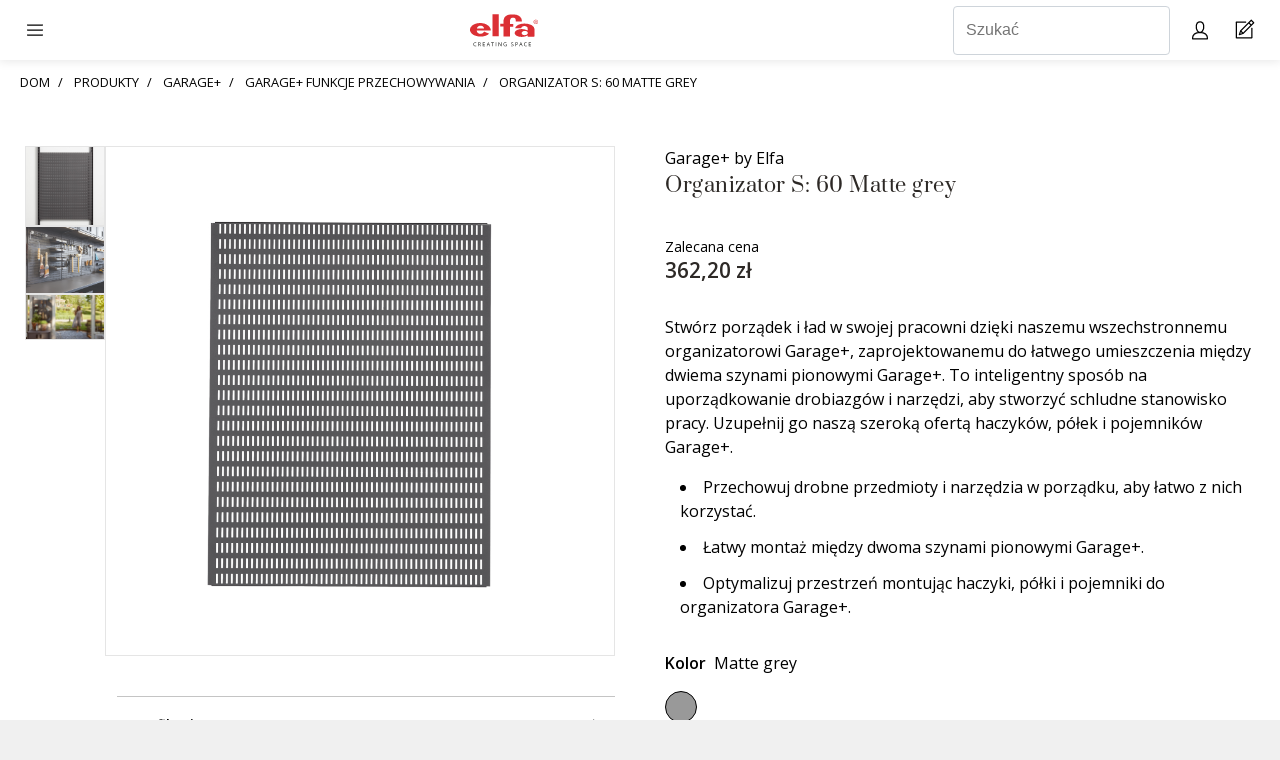

--- FILE ---
content_type: text/html; charset=utf-8
request_url: https://elfa.com/pl-pl/produkty/garage-plus/funkcje-przechowywania/gpegboard
body_size: 26964
content:



<!DOCTYPE html>
<html lang="pl-PL">
<head>
    


<!-- Google Tag Manager for all sites, this code will be on all domains
This code snippet should always be in top of the <head> element -->

<script>(function(w,d,s,l,i){w[l]=w[l]||[];w[l].push({'gtm.start':
new Date().getTime(),event:'gtm.js'});var f=d.getElementsByTagName(s)[0],
j=d.createElement(s),dl=l!='dataLayer'?'&l='+l:'';j.async=true;j.src=
'https://gtm.elfa.com/gtm.js?id='+i+dl;f.parentNode.insertBefore(j,f);
})(window,document,'script','dataLayer','GTM-TB2WKLK');</script>
<!-- End Google Tag Manager -->

<!-- Google Tag Manager for the unique country, this code will be on one specific domain
This code snippet should always be in top of the <head> element -->

<!-- Google Tag Manager -->
<script>(function(w,d,s,l,i){w[l]=w[l]||[];w[l].push({'gtm.start':
new Date().getTime(),event:'gtm.js'});var f=d.getElementsByTagName(s)[0],
j=d.createElement(s),dl=l!='dataLayer'?'&l='+l:'';j.async=true;j.src=
'https://gtm.elfa.com/gtm.js?id='+i+dl;f.parentNode.insertBefore(j,f);
})(window,document,'script','dataLayer','GTM-WJN9XXK');</script>
<!-- End Google Tag Manager -->

<!-- Schema-markup for organisation -->
<script type="application/ld+json">
{
    "@context": "https://schema.org",
    "@type": "Organization",
    "name": "Elfa",
    "url": "https://elfa.com/",
    "logo": "https://elfa.com/Static/images/placeholders/elfa_logo.svg",
    "contactPoint": {
        "@type": "ContactPoint",
        "telephone": "+48 789 783 919",
        "contactType": "Customer Service",
        "areaServed": "PL",
        "availableLanguage": [
            "Polish",
            "English"
        ]
    },
    "sameAs": [
        "https://www.facebook.com/elfainternational",
        "https://www.instagram.com/elfa_creatingspace",
        "https://www.linkedin.com/company/elfa-creating-space/",
        "https://www.pinterest.se/elfacreatingspace/",
        "https://www.youtube.com/user/ElfaInternational"
    ],
    "address": {
        "@type": "PostalAddress",
        "streetAddress": "Elfa Poland, INDIGITAL WE TRUST Sp. z o. o., Targowa 67/2",
        "addressLocality": "Warszawa",
        "postalCode": "03-729",
        "addressCountry": "PL"
    }
}
</script>

    <meta http-equiv="X-UA-Compatible" content="IE=edge" />
    <meta name="viewport" content="width=device-width" />
    <meta http-equiv="Content-Type" content="text/html; charset=UTF-8" />
    <link rel="apple-touch-icon" sizes="57x57" href="/Areas/Elfa.Web.Consumer/static/favicons/apple-icon-57x57.png">
    <link rel="apple-touch-icon" sizes="60x60" href="/Areas/Elfa.Web.Consumer/static/favicons/apple-icon-60x60.png">
    <link rel="apple-touch-icon" sizes="72x72" href="/Areas/Elfa.Web.Consumer/static/favicons/apple-icon-72x72.png">
    <link rel="apple-touch-icon" sizes="76x76" href="/Areas/Elfa.Web.Consumer/static/favicons/apple-icon-76x76.png">
    <link rel="apple-touch-icon" sizes="114x114" href="/Areas/Elfa.Web.Consumer/static/favicons/apple-icon-114x114.png">
    <link rel="apple-touch-icon" sizes="120x120" href="/Areas/Elfa.Web.Consumer/static/favicons/apple-icon-120x120.png">
    <link rel="apple-touch-icon" sizes="144x144" href="/Areas/Elfa.Web.Consumer/static/favicons/apple-icon-144x144.png">
    <link rel="apple-touch-icon" sizes="152x152" href="/Areas/Elfa.Web.Consumer/static/favicons/apple-icon-152x152.png">
    <link rel="apple-touch-icon" sizes="180x180" href="/Areas/Elfa.Web.Consumer/static/favicons/apple-icon-180x180.png">
    <link rel="icon" type="image/png" sizes="192x192" href="/Areas/Elfa.Web.Consumer/static/favicons/android-icon-192x192.png">
    <link rel="icon" type="image/png" sizes="32x32" href="/Areas/Elfa.Web.Consumer/static/favicons/favicon-32x32.png">
    <link rel="icon" type="image/png" sizes="96x96" href="/Areas/Elfa.Web.Consumer/static/favicons/favicon-96x96.png">
    <link rel="icon" type="image/png" sizes="16x16" href="/Areas/Elfa.Web.Consumer/static/favicons/favicon-16x16.png">
    <link rel="manifest" href="/Areas/Elfa.Web.Consumer/static/favicons/manifest.json">
    <meta name="msapplication-TileColor" content="#ffffff">
    <meta name="msapplication-TileImage" content="/Areas/Elfa.Web.Consumer/static/favicons/ms-icon-144x144.png">
    <meta name="theme-color" content="#2D2926">
    <link href="https://fonts.googleapis.com/css?family=Open+Sans:300,400,600,700&display=swap" rel="stylesheet">

    <link href="/colors" type="text/css" rel="stylesheet">

    <link href="/Areas/Elfa.Web.Consumer/static/css/fontface.css" rel="preload stylesheet" as="style" />


    

    <link rel="canonical" href="https://elfa.com/pl-pl/produkty/garage-plus/funkcje-przechowywania/gpegboard" />


<meta name="description" content="Zachowaj porządek dzięki naszej uniwersalnej tablicy do przechowywania, zaprojektowanej ze zintegrowanymi mocowaniami do łatwego montażu między dwiema prowadnicami Garage+. " />

    <meta name="keywords" content="Tablica schowka, Garage+">
<title>Tablica schowka, Garage+  | Elfa</title>

<meta property="og:title" content="Tablica schowka, Garage+  | Elfa" />
<meta property="og:type" content="website" />
<meta property="og:url" content="https://elfa.com/pl-pl/shared-content/wildcard-routes/article-master-page" />
    <meta property="og:image" content="https://elfa.com/-/media/qbank/product-image---article/4700131.ashx" />



    <link href="/Areas/Elfa.Web.Consumer/static/css/main.css" rel="stylesheet"/>

    <link href="/Areas/Elfa.Web.Consumer/static/css/vendor/before-after.css" rel="preload stylesheet" media="none" onload="if(media!='all')media='all'" />
<link href="/Areas/Elfa.Web.Consumer/static/css/vendor/ladda-themeless.css" rel="preload stylesheet" media="none" onload="if(media!='all')media='all'" />
<link href="/Areas/Elfa.Web.Consumer/static/css/vendor/magnific-popup.css" rel="preload stylesheet" media="none" onload="if(media!='all')media='all'" />
<link href="/Areas/Elfa.Web.Consumer/static/css/vendor/popper.css" rel="preload stylesheet" media="none" onload="if(media!='all')media='all'" />
<link href="/Areas/Elfa.Web.Consumer/static/css/vendor/selectric.css" rel="preload stylesheet" media="none" onload="if(media!='all')media='all'" />
<link href="/Areas/Elfa.Web.Consumer/static/css/vendor/klevu/klevu-landing-page-style.css" rel="preload stylesheet" media="none" onload="if(media!='all')media='all'" />
<link href="/Areas/Elfa.Web.Consumer/static/css/vendor/klevu/klevu-landing-responsive.css" rel="preload stylesheet" media="none" onload="if(media!='all')media='all'" />
<link href="/Areas/Elfa.Web.Consumer/static/css/vendor/slick/slick-theme.css" rel="preload stylesheet" media="none" onload="if(media!='all')media='all'" />
<link href="/Areas/Elfa.Web.Consumer/static/css/vendor/slick/slick.css" rel="preload stylesheet" media="none" onload="if(media!='all')media='all'" />

    <link href="/Areas/Elfa.Web.Consumer/static/css/colors.css" rel="preload stylesheet" media="none" onload="if(media!='all')media='all'" />

    <link href="/Areas/Elfa.Web.Consumer/static/css/icons.css" rel="preload stylesheet" media="none" onload="if(media!='all')media='all'" />


    






</head>
<body data-lang="pl-PL" data-currency="PLN" data-country="PL" data-isloggedin="0" data-id="-1">


    


<!-- Google Tag Manager (noscript) for all sites, this code will be on all domains
This code snippet should always be in the top of the <body> element -->

<noscript><iframe src="https://gtm.elfa.com/ns.html?id=GTM-TB2WKLK"
height="0" width="0" style="display:none;visibility:hidden"></iframe></noscript>
<!-- End Google Tag Manager (noscript) -->

<!-- Google Tag Manager (noscript) for one specific country, this code will be on one specific domain.
This code snippet should always be in the top of the <body> element -->

<!-- Google Tag Manager (noscript) -->
<noscript><iframe src="https://gtm.elfa.com/ns.html?id=GTM-WJN9XXK"
height="0" width="0" style="display:none;visibility:hidden"></iframe></noscript>
<!-- End Google Tag Manager (noscript) -->



    
<header class="header">
    
<div class="header-mobile">
    <div class="header-mobile__menu header-mobile-drawer">
        <span class="header-mobile-drawer__opener js-toggle-mobile-drawer"></span>
        <div class="header-mobile-drawer__container">
            

<div class="menu-main-mobile">

            <div class="menu-main-mobile__links menu-main-mobile__links--has-mega-menu">
                <div class="dropdown__mega-menu">
                    <span class="dropdown__opener dropdown__opener__level-1 js-toggle-dropdown__level-1">Produkty</span>

                    <section class="mega-menu dropdown__container js-dropdown-container__level-1">
                                    <a class="dropdown__button" href="/pl-pl/produkty" gtm="call-to-action-button" english-value="menu Produkty">Produkty</a>
                                            <div class="dropdown">
                                                <span class="dropdown__opener__level-2 js-toggle-dropdown">Classic by Elfa</span>
                                                <div class="dropdown__container js-dropdown-container">
                                                    <div class="dropdown">
                                                            <a class="dropdown__button" href="/pl-pl/produkty/classic-by-elfa" gtm="call-to-action-button" english-value="menu Zobacz wszystko Classic by Elfa">- Zobacz wszystko Classic by Elfa</a>
                                                            <a class="dropdown__button" href="/pl-pl/produkty/classic-by-elfa/wieszany/gotowe-rozwiazania" gtm="call-to-action-button" english-value="menu Gotowe rozwiązania">- Gotowe rozwiązania</a>
                                                            <a class="dropdown__button" href="/pl-pl/produkty/classic-by-elfa/wieszany" gtm="call-to-action-button" english-value="menu Wieszany">- Wieszany</a>
                                                            <a class="dropdown__button" href="/pl-pl/produkty/classic-by-elfa/wolnostojący" gtm="call-to-action-button" english-value="menu Wolnostojący">- Wolnostojący</a>
                                                            <a class="dropdown__button" href="/pl-pl/produkty/classic-by-elfa/system-koszy-wolnostojacych" gtm="call-to-action-button" english-value="menu System koszy wolnostojących">- System koszy wolnostojących</a>
                                                            <a class="dropdown__button" href="/pl-pl/produkty/classic-by-elfa/uzupelnienie-garderoby" gtm="call-to-action-button" english-value="menu Uzupełnienie garderoby">- Uzupełnienie garderoby</a>
                                                            <a class="dropdown__button" href="/pl-pl/produkty/classic-by-elfa/system-scienno-drzwiowy" gtm="call-to-action-button" english-value="menu System ścienno-drzwiowy">- System ścienno-drzwiowy</a>
                                                    </div>
                                                </div>
                                            </div>
                                            <div class="dropdown">
                                                <span class="dropdown__opener__level-2 js-toggle-dropdown">D&#233;cor+</span>
                                                <div class="dropdown__container js-dropdown-container">
                                                    <div class="dropdown">
                                                            <a class="dropdown__button" href="/pl-pl/produkty/decor-plus/gotowe-rozwiazania" gtm="call-to-action-button" english-value="menu Gotowe rozwiązania">- Gotowe rozwiązania</a>
                                                            <a class="dropdown__button" href="/pl-pl/produkty/decor-plus/konstrukcja" gtm="call-to-action-button" english-value="menu Konstrukcja">- Konstrukcja</a>
                                                            <a class="dropdown__button" href="/pl-pl/produkty/decor-plus/funkcje-przechowywania" gtm="call-to-action-button" english-value="menu Funkcje przechowywania">- Funkcje przechowywania</a>
                                                    </div>
                                                </div>
                                            </div>
                                            <div class="dropdown">
                                                <span class="dropdown__opener__level-2 js-toggle-dropdown">Sparring</span>
                                                <div class="dropdown__container js-dropdown-container">
                                                    <div class="dropdown">
                                                            <a class="dropdown__button" href="/pl-pl/produkty/sparring-by-elfa/system-polek" gtm="call-to-action-button" english-value="menu Zobacz wszystko Sparring by Elfa">- Zobacz wszystko Sparring by Elfa</a>
                                                            <a class="dropdown__button" href="/pl-pl/produkty/sparring-by-elfa/system-polek" gtm="call-to-action-button" english-value="menu Zestaw p&#243;łek">- Zestaw p&#243;łek</a>
                                                    </div>
                                                </div>
                                            </div>
                                            <div class="dropdown">
                                                <span class="dropdown__opener__level-2 js-toggle-dropdown">Garage+</span>
                                                <div class="dropdown__container js-dropdown-container">
                                                    <div class="dropdown">
                                                            <a class="dropdown__button" href="/pl-pl/produkty/garage-plus" gtm="call-to-action-button" english-value="menu Zobacz wszystko Garage+">- Zobacz wszystko Garage+</a>
                                                            <a class="dropdown__button" href="/pl-pl/produkty/garage-plus/gotowe-rozwiazania" gtm="call-to-action-button" english-value="menu Gotowe rozwiązania">- Gotowe rozwiązania</a>
                                                            <a class="dropdown__button" href="/pl-pl/produkty/garage-plus/konstrukcja" gtm="call-to-action-button" english-value="menu Konstrukcja">- Konstrukcja</a>
                                                            <a class="dropdown__button" href="/pl-pl/produkty/garage-plus/funkcje-przechowywania" gtm="call-to-action-button" english-value="menu Elementy do przechowywania">- Elementy do przechowywania</a>
                                                            <a class="dropdown__button" href="/pl-pl/produkty/garage-plus/zestawy" gtm="call-to-action-button" english-value="menu Zestawy">- Zestawy</a>
                                                    </div>
                                                </div>
                                            </div>
                    </section>
                </div>
            </div>
            <div class="menu-main-mobile__links menu-main-mobile__links--has-mega-menu">
                <div class="dropdown__mega-menu">
                    <span class="dropdown__opener dropdown__opener__level-1 js-toggle-dropdown__level-1">Pok&#243;j</span>

                    <section class="mega-menu dropdown__container js-dropdown-container__level-1">
                                    <a class="dropdown__button" href="/pl-pl/inspiracje/pokoj" gtm="call-to-action-button" english-value="menu Inspiracje dla pomieszczeń i przestrzeni do przechowywania">Inspiracje dla pomieszczeń i przestrzeni do przechowywania</a>
                                            <div class="dropdown">
                                                <span class="dropdown__opener__level-2 js-toggle-dropdown"></span>
                                                <div class="dropdown__container js-dropdown-container">
                                                    <div class="dropdown">
                                                            <a class="dropdown__button" href="/pl-pl/inspiracje/pokoj/szafa-w-sypialni" gtm="call-to-action-button" english-value="menu Szafa w sypialni">- Szafa w sypialni</a>
                                                            <a class="dropdown__button" href="/pl-pl/inspiracje/pokoj/regaly-na-ksiazki-polki" gtm="call-to-action-button" english-value="menu Regały na książki &amp; p&#243;łki">- Regały na książki &amp; p&#243;łki</a>
                                                            <a class="dropdown__button" href="/pl-pl/inspiracje/pokoj/garaz-i-pomieszczenie-gospodarcze" gtm="call-to-action-button" english-value="menu Garaż &amp; pomieszczenie gospodarcze">- Garaż &amp; pomieszczenie gospodarcze</a>
                                                            <a class="dropdown__button" href="/pl-pl/inspiracje/pokoj/hobby-i-domowe-biuro" gtm="call-to-action-button" english-value="menu Hobby I Domowe Biuro">- Hobby I Domowe Biuro</a>
                                                            <a class="dropdown__button" href="/pl-pl/inspiracje/pokoj/pokoj-dzieciecy" gtm="call-to-action-button" english-value="menu Pok&#243;j dziecięcy">- Pok&#243;j dziecięcy</a>
                                                            <a class="dropdown__button" href="/pl-pl/inspiracje/pokoj/kuchnia-i-spizarnia" gtm="call-to-action-button" english-value="menu Kuchnia">- Kuchnia</a>
                                                            <a class="dropdown__button" href="/pl-pl/inspiracje/pokoj/pralnia-i-pomieszczenie-gospodarcze" gtm="call-to-action-button" english-value="menu Pralnia i pomieszczenie gospodarcze">- Pralnia i pomieszczenie gospodarcze</a>
                                                            <a class="dropdown__button" href="/pl-pl/inspiracje/pokoj/przechowywanie-na-drzwiach" gtm="call-to-action-button" english-value="menu System ścienno-drzwiowy">- System ścienno-drzwiowy</a>
                                                            <a class="dropdown__button" href="/pl-pl/inspiracje/pokoj/garderoba" gtm="call-to-action-button" english-value="menu Garderoba">- Garderoba</a>
                                                            <a class="dropdown__button" href="/pl-pl/inspiracje/pokoj/przedpokoj" gtm="call-to-action-button" english-value="menu Hala">- Hala</a>
                                                    </div>
                                                </div>
                                            </div>
                    </section>
                </div>
            </div>
            <div class="menu-main-mobile__links menu-main-mobile__links--has-mega-menu">
                <div class="dropdown__mega-menu">
                    <span class="dropdown__opener dropdown__opener__level-1 js-toggle-dropdown__level-1">Inspiracje</span>

                    <section class="mega-menu dropdown__container js-dropdown-container__level-1">
                                    <a class="dropdown__button" href="/pl-pl/inspiracje" gtm="call-to-action-button" english-value="menu Inspiracje">Inspiracje</a>
                                            <a class="dropdown__button" href="/pl-pl/elfa-stories" gtm="call-to-action-button" english-value="menu Elfa stories">Elfa stories</a>
                                            <a class="dropdown__button" href="/pl-pl/inspiracje/create-the-style" gtm="call-to-action-button" english-value="menu Tw&#243;rz styl">Tw&#243;rz styl</a>
                                            <a class="dropdown__button" href="/pl-pl/elfa-insights" gtm="call-to-action-button" english-value="menu Elfa Insights">Elfa Insights</a>
                                            <a class="dropdown__button" href="/pl-pl/obsluga-klienta/broszury" gtm="call-to-action-button" english-value="menu Broszury">Broszury</a>
                    </section>
                </div>
            </div>
            <div class="menu-main-mobile__links menu-main-mobile__links--has-mega-menu">
                <div class="dropdown__mega-menu">
                    <span class="dropdown__opener dropdown__opener__level-1 js-toggle-dropdown__level-1">Pomoc w planowaniu</span>

                    <section class="mega-menu dropdown__container js-dropdown-container__level-1">
                                            <a class="dropdown__button" href="/pl-pl/zaplanuj-swoja-garderobe-i-system-przechowywania" gtm="call-to-action-button" english-value="menu Użyj naszego">Użyj naszego</a>
                                            <div class="dropdown">
                                                <span class="dropdown__opener__level-2 js-toggle-dropdown">Przewodnik po pomiarach i planowaniu</span>
                                                <div class="dropdown__container js-dropdown-container">
                                                    <div class="dropdown">
                                                            <a class="dropdown__button" href="/pl-pl/measure-and-plan/poradnik-planowania-classic" gtm="call-to-action-button" english-value="menu Classic by Elfa">- Classic by Elfa</a>
                                                            <a class="dropdown__button" href="/pl-pl/measure-and-plan/poradnik-planowania-decor-plus" gtm="call-to-action-button" english-value="menu D&#233;cor+">- D&#233;cor+</a>
                                                            <a class="dropdown__button" href="/pl-pl/measure-and-plan/przewodnik-planowania-sparring" gtm="call-to-action-button" english-value="menu Sparring">- Sparring</a>
                                                            <a class="dropdown__button" href="/pl-pl/measure-and-plan/poradnik-planowania-garaz" gtm="call-to-action-button" english-value="menu Garage+">- Garage+</a>
                                                    </div>
                                                </div>
                                            </div>
                                            <a class="dropdown__button" href="/pl-pl/obsluga-klienta/broszury" gtm="call-to-action-button" english-value="menu Broszury">Broszury</a>
                                            <a class="dropdown__button" href="/pl-pl/pomoc-w-planowaniu/instrukcje-montazu" gtm="call-to-action-button" english-value="menu Instrukcje składania">Instrukcje składania</a>
                    </section>
                </div>
            </div>
            <div class="menu-main-mobile__links menu-main-mobile__links--has-mega-menu">
                <div class="dropdown__mega-menu">
                    <span class="dropdown__opener dropdown__opener__level-1 js-toggle-dropdown__level-1">Sklepy</span>

                    <section class="mega-menu dropdown__container js-dropdown-container__level-1">
                                            <a class="dropdown__button" href="/pl-pl/sklepy/store-locator" gtm="call-to-action-button" english-value="menu Sklepy">Sklepy</a>
                    </section>
                </div>
            </div>
</div>
            

<div class="menu-secondary">
        <a class="menu-secondary__menu-item " style=" " href="/pl-pl/elfa-insights" gtm="call-to-action-button" english-value="menu Elfa Insights"><span>Elfa Insights</span></a>
        <a class="menu-secondary__menu-item " style=" " href="https://epo.elfa.com/pl-pl/login" gtm="call-to-action-button" english-value="menu Elfa Professional"><span>Elfa Professional</span></a>
        <a class="menu-secondary__menu-item " style=" " href="/pl-pl/about-us" gtm="call-to-action-button" english-value="menu O nas"><span>O nas</span></a>
            <a href="/consumer/signin" class="btn btn--full-width btn__primary menu-main-mobile__login-btn elfa-icon--user-white" gtm="call-to-action-button" english-value="Login">Login</a>

    <div class="menu-secondary__menu-item">


<div class="language-switcher-dropdown">
    <div class="language-switcher-dropdown--mobile">
        <a class="small-text" href="/pl-pl/switch-language" gtm="call-to-action-button" english-value="Choose Language"><span>Wybierz rynek</span> <img class="language-switcher-dropdown__flag" src="/Static/images/flags/pl-PL.svg" /></a>

    </div>
    <div class="language-switcher-dropdown--desktop">
        <img class="language-switcher-dropdown__flag js-language-dropdown" src="/Static/images/flags/pl-PL.svg" alt="Flaga Polski" />
        <div class="popup popper">
            <div class="popper__arrow" x-arrow=""></div>
            <a class="small-text" href="/pl-pl/switch-language" gtm="call-to-action-button" english-value="Choose Language">Wybierz rynek</a>
        </div>
    </div>
</div></div>

</div>

        </div>
    </div>
    <div class="header-mobile__logo">
        <a href="/pl-pl" gtm="call-to-action-button" english-value="header logo Elfa Polska"><img alt="Elfa Polska" src="/Static/images/placeholders/elfa_logo.svg?v=1"/></a>
    </div>
    <div class="header-mobile__menu-secondary">
        

<div class="menu-tertiary">
    
        <div class="menu-tertiary__links menu-tertiary__links--desktop">
            <input type="text" name="previewSearch" id="previewSearch" placeholder="Szukać" aria-label="Szukać" title="Szukać" class="form-control" autocomplete="off" maxlength="255">
        </div>
        <div class="menu-tertiary__links menu-tertiary__links--mobile">
            <a href="/pl-pl/search" class="elfa-icon--search" aria-label="Szukać" gtm="call-to-action-button" english-value="Search"></a>
        </div>

    <div class="menu-tertiary__links menu-tertiary__links--desktop">
        


<div class="login-mini">
        <div href="/pl-pl/moje-strony" class="elfa-icon--user js-login-popup-btn" data-popup="login-window" english-value="My page" aria-label="My pages"></div>
    
    <div class="login-mini__popup js-login-popup popper" data-tooltipid="login-window" data-popup="{}">
        


<h3>Login</h3>
<form action="/Consumer/Login/MiniLogin" class="form" method="post"><input name="__RequestVerificationToken" type="hidden" value="mGtw_ZjyUvRQO8GU5uDlzKQC5ithq8fZPvBmvEPGTXhQmQbAwEc2y5s1myg_VdzknVY95f9_-qyx2y4Tg8Tt3_echaU1XdbeBPCOvZKzyMo1" />    <div class="form-group">
        <label>Nazwa użytkownika</label>
        <input type="text" class="form-control js-login-username" placeholder="Nazwa użytkownika" aria-label="Nazwa użytkownika" name="login-username" value="" data-required="true" />
    </div>
    <div class="form-group">
        <label>Hasło</label>
        <input type="password" class="form-control js-login-password" placeholder="Hasło" aria-label="Hasło" name="login-password" value="" data-required="true" />
    </div>
    <div class="btn-group">
        <a class="btn btn__secondary btn__small" href="/pl-pl/my-pages/forgot-password" gtm="call-to-action-button" english-value="Forgot Password">Nie pamiętam hasła</a>
        <a class="btn btn__secondary btn__small" href="/pl-pl/my-pages/create-user" gtm="call-to-action-button" english-value="Create user">Zarejestruj konto</a>
    </div>
    <div>
        <button type="button" class="btn btn__primary js-btn-login" gtm="call-to-action-button" english-value="Login">Wyślij</button>
        <p class="danger hidden error-message"></p>
    </div>
</form>
    </div>
</div>


    </div>
    <div class="menu-tertiary__links">
        <a href="/pl-pl/cart" class="elfa-icon--home" aria-label="Cart Page"><span class="badge js-cart-badge badge--primary" data-count="0" gtm="call-to-action-button" english-value="Cart Page"></span></a>
    </div>

</div>
    </div>
</div>


    
<div class="header-desktop">
    <div class="header-desktop__logo">
        <a href="/pl-pl" gtm="call-to-action-button" english-value="header logo Elfa Polska"><img alt="Elfa Polska" src="/Static/images/placeholders/elfa_logo.svg?v=1"/></a>
    </div>
    <div class="header-desktop__menu-secondary">
        

<div class="menu-secondary">
        <a class="menu-secondary__menu-item " style=" " href="/pl-pl/elfa-insights" gtm="call-to-action-button" english-value="menu Elfa Insights"><span>Elfa Insights</span></a>
        <a class="menu-secondary__menu-item " style=" " href="https://epo.elfa.com/pl-pl/login" gtm="call-to-action-button" english-value="menu Elfa Professional"><span>Elfa Professional</span></a>
        <a class="menu-secondary__menu-item " style=" " href="/pl-pl/about-us" gtm="call-to-action-button" english-value="menu O nas"><span>O nas</span></a>
            <a href="/consumer/signin" class="btn btn--full-width btn__primary menu-main-mobile__login-btn elfa-icon--user-white" gtm="call-to-action-button" english-value="Login">Login</a>

    <div class="menu-secondary__menu-item">


<div class="language-switcher-dropdown">
    <div class="language-switcher-dropdown--mobile">
        <a class="small-text" href="/pl-pl/switch-language" gtm="call-to-action-button" english-value="Choose Language"><span>Wybierz rynek</span> <img class="language-switcher-dropdown__flag" src="/Static/images/flags/pl-PL.svg" /></a>

    </div>
    <div class="language-switcher-dropdown--desktop">
        <img class="language-switcher-dropdown__flag js-language-dropdown" src="/Static/images/flags/pl-PL.svg" alt="Flaga Polski" />
        <div class="popup popper">
            <div class="popper__arrow" x-arrow=""></div>
            <a class="small-text" href="/pl-pl/switch-language" gtm="call-to-action-button" english-value="Choose Language">Wybierz rynek</a>
        </div>
    </div>
</div></div>

</div>

    </div>
    <div class="header-desktop__menu-main">
        

<div class="menu-main">
            <div class="menu-main__links menu-main__links--has-mega-menu">
                <span>Produkty</span>
            
                <section class="mega-menu" style="display: none">
                            <div class="row flex mega-menu__hero-link">
                                <article class="col-9 col-flex-column">
                                         <a href="/pl-pl/produkty">
                                    <p class="headline">Produkty</p>
                                     </a>
                                    <p class="small-text">Funkcjonalne przechowywanie ułatwia codzienne życie. Elfa ma r&#243;żne linie produkt&#243;w dostosowane do r&#243;żnych potrzeb przechowywania.</p>
                                </article>
                            </div>
                        <div class="row flex ">
                                    <article class="col-3 col-flex-column">
                                            <div class="mega-menu__link-group">
                                                    <div class="mega-menu__link mega-menu__link--level-1"><a href="/pl-pl/produkty/classic-by-elfa" gtm="call-to-action-button" aria-label="Classic by Elfa" english-value="menu Classic by Elfa">Classic by Elfa</a></div>
                                                    <a href="/pl-pl/produkty/classic-by-elfa" gtm="call-to-action-button" english-value="menu Classic by Elfa" aria-label="Classic by Elfa">
                                                        <p class="small-text small-text--divider">Kompletne, elastyczne systemy wysokiej jakości, montowane na ścianie lub wolnostojące.</p>
                                                    </a>

                                                    <div class="mega-menu__link-group">
                                                                <div class="mega-menu__link mega-menu__link--level-2"><a href="/pl-pl/produkty/classic-by-elfa" gtm="call-to-action-button" aria-label="Zobacz wszystko Classic by Elfa" english-value="menu Zobacz wszystko Classic by Elfa">Zobacz wszystko Classic by Elfa</a></div>
                                                                <div class="mega-menu__link mega-menu__link--level-2"><a href="/pl-pl/produkty/classic-by-elfa/wieszany/gotowe-rozwiazania" gtm="call-to-action-button" aria-label="Gotowe rozwiązania" english-value="menu Gotowe rozwiązania">Gotowe rozwiązania</a></div>
                                                                <div class="mega-menu__link mega-menu__link--level-2"><a href="/pl-pl/produkty/classic-by-elfa/wieszany" gtm="call-to-action-button" aria-label="Wieszany" english-value="menu Wieszany">Wieszany</a></div>
                                                                <div class="mega-menu__link mega-menu__link--level-2"><a href="/pl-pl/produkty/classic-by-elfa/wolnostojący" gtm="call-to-action-button" aria-label="Wolnostojący" english-value="menu Wolnostojący">Wolnostojący</a></div>
                                                                <div class="mega-menu__link mega-menu__link--level-2"><a href="/pl-pl/produkty/classic-by-elfa/system-koszy-wolnostojacych" gtm="call-to-action-button" aria-label="System koszy wolnostojących" english-value="menu System koszy wolnostojących">System koszy wolnostojących</a></div>
                                                                <div class="mega-menu__link mega-menu__link--level-2"><a href="/pl-pl/produkty/classic-by-elfa/uzupelnienie-garderoby" gtm="call-to-action-button" aria-label="Uzupełnienie garderoby" english-value="menu Uzupełnienie garderoby">Uzupełnienie garderoby</a></div>
                                                                <div class="mega-menu__link mega-menu__link--level-2"><a href="/pl-pl/produkty/classic-by-elfa/system-scienno-drzwiowy" gtm="call-to-action-button" aria-label="System ścienno-drzwiowy" english-value="menu System ścienno-drzwiowy">System ścienno-drzwiowy</a></div>
                                                    </div>
                                            </div>
                                            <div class="mega-menu__link-group">
                                                    <div class="mega-menu__link mega-menu__link--level-1"><a href="/pl-pl/produkty/decor-plus" gtm="call-to-action-button" aria-label="D&#233;cor+" english-value="menu D&#233;cor+">D&#233;cor+</a></div>
                                                    <a href="/pl-pl/produkty/decor-plus" gtm="call-to-action-button" english-value="menu D&#233;cor+" aria-label="D&#233;cor+">
                                                        <p class="small-text small-text--divider">Stylowe przechowywanie odzieży z możliwością dopasowania. Najwyższa jakość.</p>
                                                    </a>

                                                    <div class="mega-menu__link-group">
                                                                <div class="mega-menu__link mega-menu__link--level-2"><a href="/pl-pl/produkty/decor-plus/gotowe-rozwiazania" gtm="call-to-action-button" aria-label="Gotowe rozwiązania" english-value="menu Gotowe rozwiązania">Gotowe rozwiązania</a></div>
                                                                <div class="mega-menu__link mega-menu__link--level-2"><a href="/pl-pl/produkty/decor-plus/konstrukcja" gtm="call-to-action-button" aria-label="Konstrukcja" english-value="menu Konstrukcja">Konstrukcja</a></div>
                                                                <div class="mega-menu__link mega-menu__link--level-2"><a href="/pl-pl/produkty/decor-plus/funkcje-przechowywania" gtm="call-to-action-button" aria-label="Funkcje przechowywania" english-value="menu Funkcje przechowywania">Funkcje przechowywania</a></div>
                                                    </div>
                                            </div>

                                    </article>
                                    <article class="col-3 col-flex-column">
                                            <div class="mega-menu__link-group">
                                                    <div class="mega-menu__link mega-menu__link--level-1"><a href="/pl-pl/produkty/sparring-by-elfa/system-polek" gtm="call-to-action-button" aria-label="Sparring" english-value="menu Sparring">Sparring</a></div>
                                                    <a href="/pl-pl/produkty/sparring-by-elfa/system-polek" gtm="call-to-action-button" english-value="menu Sparring" aria-label="Sparring">
                                                        <p class="small-text small-text--divider">Klasyczne p&#243;łki, retro design. Ponadczasowe, spersonalizowane przechowywanie.</p>
                                                    </a>

                                                    <div class="mega-menu__link-group">
                                                                <div class="mega-menu__link mega-menu__link--level-2"><a href="/pl-pl/produkty/sparring-by-elfa/system-polek" gtm="call-to-action-button" aria-label="Zobacz wszystko Sparring by Elfa" english-value="menu Zobacz wszystko Sparring by Elfa">Zobacz wszystko Sparring by Elfa</a></div>
                                                                <div class="mega-menu__link mega-menu__link--level-2"><a href="/pl-pl/produkty/sparring-by-elfa/system-polek" gtm="call-to-action-button" aria-label="Zestaw p&#243;łek" english-value="menu Zestaw p&#243;łek">Zestaw p&#243;łek</a></div>
                                                    </div>
                                            </div>
                                            <div class="mega-menu__link-group">
                                                    <div class="mega-menu__link mega-menu__link--level-1"><a href="/pl-pl/produkty/garage-plus" gtm="call-to-action-button" aria-label="Garage+" english-value="menu Garage+">Garage+</a></div>
                                                    <a href="/pl-pl/produkty/garage-plus" gtm="call-to-action-button" english-value="menu Garage+" aria-label="Garage+">
                                                        <p class="small-text small-text--divider">Wszechstronne, solidne przechowywanie. Poprawia estetykę garażu.</p>
                                                    </a>

                                                    <div class="mega-menu__link-group">
                                                                <div class="mega-menu__link mega-menu__link--level-2"><a href="/pl-pl/produkty/garage-plus" gtm="call-to-action-button" aria-label="Zobacz wszystko Garage+" english-value="menu Zobacz wszystko Garage+">Zobacz wszystko Garage+</a></div>
                                                                <div class="mega-menu__link mega-menu__link--level-2"><a href="/pl-pl/produkty/garage-plus/gotowe-rozwiazania" gtm="call-to-action-button" aria-label="Gotowe rozwiązania" english-value="menu Gotowe rozwiązania">Gotowe rozwiązania</a></div>
                                                                <div class="mega-menu__link mega-menu__link--level-2"><a href="/pl-pl/produkty/garage-plus/konstrukcja" gtm="call-to-action-button" aria-label="Konstrukcja" english-value="menu Konstrukcja">Konstrukcja</a></div>
                                                                <div class="mega-menu__link mega-menu__link--level-2"><a href="/pl-pl/produkty/garage-plus/funkcje-przechowywania" gtm="call-to-action-button" aria-label="Elementy do przechowywania" english-value="menu Elementy do przechowywania">Elementy do przechowywania</a></div>
                                                                <div class="mega-menu__link mega-menu__link--level-2"><a href="/pl-pl/produkty/garage-plus/zestawy" gtm="call-to-action-button" aria-label="Zestawy" english-value="menu Zestawy">Zestawy</a></div>
                                                    </div>
                                            </div>

                                    </article>
                        </div>

                </section>
            </div>
            <div class="menu-main__links menu-main__links--has-mega-menu">
                <span>Pok&#243;j</span>
            
                <section class="mega-menu" style="display: none">
                            <div class="row flex mega-menu__hero-link">
                                <article class="col-9 col-flex-column">
                                         <a href="/pl-pl/inspiracje/pokoj">
                                    <p class="headline">Inspiracje dla pomieszczeń i przestrzeni do przechowywania</p>
                                     </a>
                                    <p class="small-text">Inspiracje do przechowywania dla każdego pomieszczenia – z inteligentnymi rozwiązaniami łączącymi styl i funkcjonalność. Stw&#243;rz dom, w kt&#243;rym każda przestrzeń to okazja do przechowywania.</p>
                                </article>
                            </div>
                        <div class="row flex ">
                                    <article class="col-3 col-flex-column">
                                            <div class="mega-menu__link-group">
                                                    <div class="mega-menu__link mega-menu__link--level-1"></div>
                                                    <p class="small-text small-text--divider"></p>

                                                    <div class="mega-menu__link-group">
                                                                <div class="mega-menu__link mega-menu__link--level-2"><a href="/pl-pl/inspiracje/pokoj/szafa-w-sypialni" gtm="call-to-action-button" aria-label="Szafa w sypialni" english-value="menu Szafa w sypialni">Szafa w sypialni</a></div>
                                                                <div class="mega-menu__link mega-menu__link--level-2"><a href="/pl-pl/inspiracje/pokoj/regaly-na-ksiazki-polki" gtm="call-to-action-button" aria-label="Regały na książki &amp; p&#243;łki" english-value="menu Regały na książki &amp; p&#243;łki">Regały na książki &amp; p&#243;łki</a></div>
                                                                <div class="mega-menu__link mega-menu__link--level-2"><a href="/pl-pl/inspiracje/pokoj/garaz-i-pomieszczenie-gospodarcze" gtm="call-to-action-button" aria-label="Garaż &amp; pomieszczenie gospodarcze" english-value="menu Garaż &amp; pomieszczenie gospodarcze">Garaż &amp; pomieszczenie gospodarcze</a></div>
                                                                <div class="mega-menu__link mega-menu__link--level-2"><a href="/pl-pl/inspiracje/pokoj/hobby-i-domowe-biuro" gtm="call-to-action-button" aria-label="Hobby I Domowe Biuro" english-value="menu Hobby I Domowe Biuro">Hobby I Domowe Biuro</a></div>
                                                                <div class="mega-menu__link mega-menu__link--level-2"><a href="/pl-pl/inspiracje/pokoj/pokoj-dzieciecy" gtm="call-to-action-button" aria-label="Pok&#243;j dziecięcy" english-value="menu Pok&#243;j dziecięcy">Pok&#243;j dziecięcy</a></div>
                                                                <div class="mega-menu__link mega-menu__link--level-2"><a href="/pl-pl/inspiracje/pokoj/kuchnia-i-spizarnia" gtm="call-to-action-button" aria-label="Kuchnia" english-value="menu Kuchnia">Kuchnia</a></div>
                                                                <div class="mega-menu__link mega-menu__link--level-2"><a href="/pl-pl/inspiracje/pokoj/pralnia-i-pomieszczenie-gospodarcze" gtm="call-to-action-button" aria-label="Pralnia i pomieszczenie gospodarcze" english-value="menu Pralnia i pomieszczenie gospodarcze">Pralnia i pomieszczenie gospodarcze</a></div>
                                                                <div class="mega-menu__link mega-menu__link--level-2"><a href="/pl-pl/inspiracje/pokoj/przechowywanie-na-drzwiach" gtm="call-to-action-button" aria-label="System ścienno-drzwiowy" english-value="menu System ścienno-drzwiowy">System ścienno-drzwiowy</a></div>
                                                                <div class="mega-menu__link mega-menu__link--level-2"><a href="/pl-pl/inspiracje/pokoj/garderoba" gtm="call-to-action-button" aria-label="Garderoba" english-value="menu Garderoba">Garderoba</a></div>
                                                                <div class="mega-menu__link mega-menu__link--level-2"><a href="/pl-pl/inspiracje/pokoj/przedpokoj" gtm="call-to-action-button" aria-label="Hala" english-value="menu Hala">Hala</a></div>
                                                    </div>
                                            </div>

                                    </article>
                        </div>

                </section>
            </div>
            <div class="menu-main__links menu-main__links--has-mega-menu">
                <span>Inspiracje</span>
            
                <section class="mega-menu" style="display: none">
                            <div class="row flex mega-menu__hero-link">
                                <article class="col-9 col-flex-column">
                                         <a href="/pl-pl/inspiracje">
                                    <p class="headline">Inspiracje</p>
                                     </a>
                                    <p class="small-text">Poznaj nasze wskaz&#243;wki, jak maksymalizować przestrzeń za pomoca inteligentnych rozwiazań do przechowywania, aby utrzymać dom w porzadku.</p>
                                </article>
                            </div>
                        <div class="row flex ">
                                    <article class="col-3 col-flex-column">
                                            <div class="mega-menu__link-group">
                                                    <div class="mega-menu__link mega-menu__link--level-1"><a href="/pl-pl/elfa-stories" gtm="call-to-action-button" aria-label="Elfa stories" english-value="menu Elfa stories">Elfa stories</a></div>
                                                    <a href="/pl-pl/elfa-stories" gtm="call-to-action-button" english-value="menu Elfa stories" aria-label="Elfa stories">
                                                        <p class="small-text small-text--divider">Przeczytaj inspirujące historie z rozwiązaniami i produktami Elfa</p>
                                                    </a>

                                            </div>
                                            <div class="mega-menu__link-group">
                                                    <div class="mega-menu__link mega-menu__link--level-1"><a href="/pl-pl/inspiracje/create-the-style" gtm="call-to-action-button" aria-label="Tw&#243;rz styl" english-value="menu Tw&#243;rz styl">Tw&#243;rz styl</a></div>
                                                    <a href="/pl-pl/inspiracje/create-the-style" gtm="call-to-action-button" english-value="menu Tw&#243;rz styl" aria-label="Tw&#243;rz styl">
                                                        <p class="small-text small-text--divider">Pozw&#243;l, aby nasze pomysłowe, spersonalizowane rozwiązania do przechowywania zainspirowały Cię do stworzenia lub utrzymania unikalnego stylu i maksymalizacji potencjału Twojego domu.</p>
                                                    </a>

                                            </div>

                                    </article>
                                    <article class="col-3 col-flex-column">
                                            <div class="mega-menu__link-group">
                                                    <div class="mega-menu__link mega-menu__link--level-1"><a href="/pl-pl/elfa-insights" gtm="call-to-action-button" aria-label="Elfa Insights" english-value="menu Elfa Insights">Elfa Insights</a></div>
                                                    <a href="/pl-pl/elfa-insights" gtm="call-to-action-button" english-value="menu Elfa Insights" aria-label="Elfa Insights">
                                                        <p class="small-text small-text--divider">Trendy w przechowywaniu, potrzeby i wyzwania</p>
                                                    </a>

                                            </div>

                                    </article>
                                    <article class="col-3 col-flex-column">
                                            <div class="mega-menu__link-group">
                                                    <div class="mega-menu__link mega-menu__link--level-1"><a href="/pl-pl/obsluga-klienta/broszury" gtm="call-to-action-button" aria-label="Broszury" english-value="menu Broszury">Broszury</a></div>
                                                    <a href="/pl-pl/obsluga-klienta/broszury" gtm="call-to-action-button" english-value="menu Broszury" aria-label="Broszury">
                                                        <p class="small-text small-text--divider"></p>
                                                    </a>

                                            </div>

                                    </article>
                        </div>

                </section>
            </div>
            <div class="menu-main__links menu-main__links--has-mega-menu">
                <span>Pomoc w planowaniu</span>
            
                <section class="mega-menu" style="display: none">
                            <div class="row flex mega-menu__hero-link">
                                <article class="col-9 col-flex-column">
                                    <p class="headline">Pomoc w planowaniu</p>
                                    <p class="small-text">Rozpocznij realizację swojego projektu pamięci masowej, pomożemy Ci zaplanować.</p>
                                </article>
                            </div>
                        <div class="row flex ">
                                    <article class="col-3 col-flex-column">
                                            <div class="mega-menu__link-group">
                                                    <div class="mega-menu__link mega-menu__link--level-1"><a href="/pl-pl/zaplanuj-swoja-garderobe-i-system-przechowywania" gtm="call-to-action-button" aria-label="Użyj naszego" english-value="menu Użyj naszego">Użyj naszego</a></div>
                                                    <a href="/pl-pl/zaplanuj-swoja-garderobe-i-system-przechowywania" gtm="call-to-action-button" english-value="menu Użyj naszego" aria-label="Użyj naszego">
                                                        <p class="small-text small-text--divider">Zaplanuj własne rozwiązanie z pomocą naszego narzędzia do planowania „przeciągnij i upuść</p>
                                                    </a>

                                            </div>

                                    </article>
                                    <article class="col-3 col-flex-column">
                                            <div class="mega-menu__link-group">
                                                    <div class="mega-menu__link mega-menu__link--level-1"><a href="/pl-pl/measure-and-plan" gtm="call-to-action-button" aria-label="Przewodnik po pomiarach i planowaniu" english-value="menu Przewodnik po pomiarach i planowaniu">Przewodnik po pomiarach i planowaniu</a></div>
                                                    <a href="/pl-pl/measure-and-plan" gtm="call-to-action-button" english-value="menu Przewodnik po pomiarach i planowaniu" aria-label="Przewodnik po pomiarach i planowaniu">
                                                        <p class="small-text small-text--divider">Przeczytaj nasze poradniki, aby uzyskać pomoc i zaplanować sw&#243;j projekt.</p>
                                                    </a>

                                                    <div class="mega-menu__link-group">
                                                                <div class="mega-menu__link mega-menu__link--level-2"><a href="/pl-pl/measure-and-plan/poradnik-planowania-classic" gtm="call-to-action-button" aria-label="Classic by Elfa" english-value="menu Classic by Elfa">Classic by Elfa</a></div>
                                                                <div class="mega-menu__link mega-menu__link--level-2"><a href="/pl-pl/measure-and-plan/poradnik-planowania-decor-plus" gtm="call-to-action-button" aria-label="D&#233;cor+" english-value="menu D&#233;cor+">D&#233;cor+</a></div>
                                                                <div class="mega-menu__link mega-menu__link--level-2"><a href="/pl-pl/measure-and-plan/przewodnik-planowania-sparring" gtm="call-to-action-button" aria-label="Sparring" english-value="menu Sparring">Sparring</a></div>
                                                                <div class="mega-menu__link mega-menu__link--level-2"><a href="/pl-pl/measure-and-plan/poradnik-planowania-garaz" gtm="call-to-action-button" aria-label="Garage+" english-value="menu Garage+">Garage+</a></div>
                                                    </div>
                                            </div>

                                    </article>
                                    <article class="col-3 col-flex-column">
                                            <div class="mega-menu__link-group">
                                                    <div class="mega-menu__link mega-menu__link--level-1"><a href="/pl-pl/obsluga-klienta/broszury" gtm="call-to-action-button" aria-label="Broszury" english-value="menu Broszury">Broszury</a></div>
                                                    <a href="/pl-pl/obsluga-klienta/broszury" gtm="call-to-action-button" english-value="menu Broszury" aria-label="Broszury">
                                                        <p class="small-text small-text--divider"></p>
                                                    </a>

                                            </div>
                                            <div class="mega-menu__link-group">
                                                    <div class="mega-menu__link mega-menu__link--level-1"><a href="/pl-pl/pomoc-w-planowaniu/instrukcje-montazu" gtm="call-to-action-button" aria-label="Instrukcje składania" english-value="menu Instrukcje składania">Instrukcje składania</a></div>
                                                    <a href="/pl-pl/pomoc-w-planowaniu/instrukcje-montazu" gtm="call-to-action-button" english-value="menu Instrukcje składania" aria-label="Instrukcje składania">
                                                        <p class="small-text small-text--divider"></p>
                                                    </a>

                                            </div>

                                    </article>
                        </div>

                </section>
            </div>
            <div class="menu-main__links menu-main__links--has-mega-menu">
                <span>Sklepy</span>
            
                <section class="mega-menu" style="display: none">
                            <div class="row flex mega-menu__hero-link">
                                <article class="col-9 col-flex-column">
                                    <p class="headline">Sklepy</p>
                                    <p class="small-text">Posiadamy dealer&#243;w na terenie całego kraju.</p>
                                </article>
                            </div>
                        <div class="row flex ">
                                    <article class="col-3 col-flex-column">
                                            <div class="mega-menu__link-group">
                                                    <div class="mega-menu__link mega-menu__link--level-1"><a href="/pl-pl/sklepy/store-locator" gtm="call-to-action-button" aria-label="Sklepy" english-value="menu Sklepy">Sklepy</a></div>
                                                    <a href="/pl-pl/sklepy/store-locator" gtm="call-to-action-button" english-value="menu Sklepy" aria-label="Sklepy">
                                                        <p class="small-text small-text--divider">Tutaj znajdziesz naszych dealer&#243;w. Wyszukaj według nazwy sklepu lub najbliższego miasta, aby uzyskać więcej informacji</p>
                                                    </a>

                                            </div>

                                    </article>
                        </div>

                </section>
            </div>
</div>
    </div>

    <div class="header-desktop__menu-tertiary">
        

<div class="menu-tertiary">
    
        <div class="menu-tertiary__links menu-tertiary__links--desktop">
            <input type="text" name="previewSearch" id="previewSearch" placeholder="Szukać" aria-label="Szukać" title="Szukać" class="form-control" autocomplete="off" maxlength="255">
        </div>
        <div class="menu-tertiary__links menu-tertiary__links--mobile">
            <a href="/pl-pl/search" class="elfa-icon--search" aria-label="Szukać" gtm="call-to-action-button" english-value="Search"></a>
        </div>

    <div class="menu-tertiary__links menu-tertiary__links--desktop">
        


<div class="login-mini">
        <div href="/pl-pl/moje-strony" class="elfa-icon--user js-login-popup-btn" data-popup="login-window" english-value="My page" aria-label="My pages"></div>
    
    <div class="login-mini__popup js-login-popup popper" data-tooltipid="login-window" data-popup="{}">
        


<h3>Login</h3>
<form action="/Consumer/Login/MiniLogin" class="form" method="post"><input name="__RequestVerificationToken" type="hidden" value="mGtw_ZjyUvRQO8GU5uDlzKQC5ithq8fZPvBmvEPGTXhQmQbAwEc2y5s1myg_VdzknVY95f9_-qyx2y4Tg8Tt3_echaU1XdbeBPCOvZKzyMo1" />    <div class="form-group">
        <label>Nazwa użytkownika</label>
        <input type="text" class="form-control js-login-username" placeholder="Nazwa użytkownika" aria-label="Nazwa użytkownika" name="login-username" value="" data-required="true" />
    </div>
    <div class="form-group">
        <label>Hasło</label>
        <input type="password" class="form-control js-login-password" placeholder="Hasło" aria-label="Hasło" name="login-password" value="" data-required="true" />
    </div>
    <div class="btn-group">
        <a class="btn btn__secondary btn__small" href="/pl-pl/my-pages/forgot-password" gtm="call-to-action-button" english-value="Forgot Password">Nie pamiętam hasła</a>
        <a class="btn btn__secondary btn__small" href="/pl-pl/my-pages/create-user" gtm="call-to-action-button" english-value="Create user">Zarejestruj konto</a>
    </div>
    <div>
        <button type="button" class="btn btn__primary js-btn-login" gtm="call-to-action-button" english-value="Login">Wyślij</button>
        <p class="danger hidden error-message"></p>
    </div>
</form>
    </div>
</div>


    </div>
    <div class="menu-tertiary__links">
        <a href="/pl-pl/cart" class="elfa-icon--home" aria-label="Cart Page"><span class="badge js-cart-badge badge--primary" data-count="0" gtm="call-to-action-button" english-value="Cart Page"></span></a>
    </div>

</div>
    </div>
</div>
    



    
</header>








    

<div class="article-page large-card">
    <div class="js-article-details" data-groupname="gpegboard">
        









<script type="application/ld+json">
    [
      {
        "@context": "https://schema.org/",
        "@type": "ProductGroup",
        "name": "Organizator ",
        "description": "Stw&oacute;rz porządek i ład w swojej pracowni dzięki naszemu wszechstronnemu organizatorowi Garage+, zaprojektowanemu do łatwego umieszczenia między dwiema szynami pionowymi Garage+. To inteligentny spos&oacute;b na uporządkowanie drobiazg&oacute;w i narzędzi, aby stworzyć schludne stanowisko pracy. Uzupełnij go naszą szeroką ofertą haczyk&oacute;w, p&oacute;łek i pojemnik&oacute;w Garage+.",
        "productGroupID": "gpegboard",
        "variesBy": [
          "https://schema.org/size",
          "https://schema.org/color"
        ],
        "hasVariant": [
          {
            "@type": "Product",
            "name": "Organizator S: 60 Matte grey",
            "description": "Stw&oacute;rz porządek i ład w swojej pracowni dzięki naszemu wszechstronnemu organizatorowi Garage+, zaprojektowanemu do łatwego umieszczenia między dwiema szynami pionowymi Garage+. To inteligentny spos&oacute;b na uporządkowanie drobiazg&oacute;w i narzędzi, aby stworzyć schludne stanowisko pracy. Uzupełnij go naszą szeroką ofertą haczyk&oacute;w, p&oacute;łek i pojemnik&oacute;w Garage+.",
            "image": "/-/media/qbank/product-image---article/4700131.ashx",
            "color": "Matte grey",
            "size": "767x597x18",
            "sku": "4700131",
            "brand": {
                "@type": "Brand",
                "name": "Elfa"
            },
            "offers": {
                "@type": "Offer",
                "url": "https://elfa.com/pl-pl/produkty/garage-plus/funkcje-przechowywania/gpegboard-4700131",
                "priceCurrency": "PLN",
                "price": "362.20",
                "priceValidUntil": "2026-02-20",
                "itemCondition": "https://schema.org/NewCondition",
                "availability": "https://schema.org/InStock",
                "seller": {
                    "@type": "Organization",
                    "name": "Elfa Sverige"
                }
              }
            },
          { "url": "https://elfa.com/pl-pl/produkty/garage-plus/funkcje-przechowywania/gpegboard-4700132"}
        ]
      }
    ]
</script>

<section class="article-detail color-background--white" style="padding-top:0px;">
    




    <script type="application/ld+json" id="jsonld-breadcrumbs">
    {
      "@context": "https://schema.org",
      "@type": "BreadcrumbList",
      "itemListElement": [ {"@type":"ListItem","position":1,"name":"DOM","item":"https://elfa.com/pl-pl/"},{"@type":"ListItem","position":2,"name":"PRODUKTY","item":"https://elfa.com/pl-pl/produkty"},{"@type":"ListItem","position":3,"name":"GARAGE+","item":"https://elfa.com/pl-pl/produkty/garage-plus"},{"@type":"ListItem","position":4,"name":"GARAGE+ FUNKCJE PRZECHOWYWANIA","item":"https://elfa.com/pl-pl/produkty/garage-plus/funkcje-przechowywania"},{"@type":"ListItem","position":5,"name":"ORGANIZATOR S: 60 MATTE GREY","item":"https://elfa.com/pl-pl/produkty/garage-plus/funkcje-przechowywania/gpegboard"} ]
    }
    </script>

    <div class="breadcrumb-nav on-page-breadcrumb">
        <div class="on-page-breadcrumb__links">
            <ul class="breadcrumbs">
                        <li>
                            <a href="/pl-pl/" gtm="call-to-action-button" english-value="Breadcrumb DOM">DOM</a>
                        </li>
                        <li>
                            <a href="/pl-pl/produkty" gtm="call-to-action-button" english-value="Breadcrumb PRODUKTY">PRODUKTY</a>
                        </li>
                        <li>
                            <a href="/pl-pl/produkty/garage-plus" gtm="call-to-action-button" english-value="Breadcrumb GARAGE+">GARAGE+</a>
                        </li>
                        <li>
                            <a href="/pl-pl/produkty/garage-plus/funkcje-przechowywania" gtm="call-to-action-button" english-value="Breadcrumb GARAGE+ FUNKCJE PRZECHOWYWANIA">GARAGE+ FUNKCJE PRZECHOWYWANIA</a>
                        </li>
                        <li class="breadcrumb-nav__active">
                            <span class="current-page">ORGANIZATOR S: 60 MATTE GREY</span>
                        </li>
            </ul>
        </div>
    </div>

    <div class="row flex" style="margin-top:20px;">
        <div class="col-12 col-sm-6 article-page__image">

                <div class="slider-images gallery">
                    <div class="slider-images__thumbs">
                            <picture class="slider-images__thumb" loading="lazy">
                                <source loading="lazy" data-srcset="/-/media/qbank/product-image---product-in-function/4700131__g__board_60x77cm_function.ashx" type="image/webp" />
                                <a href="/-/media/qbank/product-image---product-in-function/4700131__g__board_60x77cm_function.ashx">
                                    <img loading="lazy" src="/-/media/qbank/product-image---product-in-function/4700131__g__board_60x77cm_function.ashx" alt="4700131 g Board funktion"
                                         onerror="this.src = '/static/images/no-image.jpg';" />
                                </a>
                            </picture>
                            <picture class="slider-images__thumb" loading="lazy">
                                <source loading="lazy" data-srcset="/-/media/qbank/product-image---product-in-function/function_pegboard.ashx" type="image/webp" />
                                <a href="/-/media/qbank/product-image---product-in-function/function_pegboard.ashx">
                                    <img loading="lazy" src="/-/media/qbank/product-image---product-in-function/function_pegboard.ashx" alt="P&#228;rlplatta"
                                         onerror="this.src = '/static/images/no-image.jpg';" />
                                </a>
                            </picture>
                            <picture class="slider-images__thumb" loading="lazy">
                                <source loading="lazy" data-srcset="/-/media/qbank/marketing-image---elfa-story-2/elfa_interior_garage__2024_06_22_1280x720.ashx" type="image/webp" />
                                <a href="/-/media/qbank/marketing-image---elfa-story-2/elfa_interior_garage__2024_06_22_1280x720.ashx">
                                    <img loading="lazy" src="/-/media/qbank/marketing-image---elfa-story-2/elfa_interior_garage__2024_06_22_1280x720.ashx" alt="Carin p&#229; v&#228;g in i v&#228;xthuset d&#228;r det finns en Garage+ f&#246;rvaringstavla fr&#229;n Elfa med tr&#228;dg&#229;rdsredskap."
                                         onerror="this.src = '/static/images/no-image.jpg';" />
                                </a>
                            </picture>
                    </div>

                        <div class="slider-images__main">
                            <picture class="slider-images__main-picture" loading="lazy">
                                <source loading="lazy" data-srcset="/-/media/qbank/product-image---article/4700131.ashx" type="image/webp" />
                                <a href="/-/media/qbank/product-image---article/4700131.ashx">
                                    <img loading="lazy" src="/-/media/qbank/product-image---article/4700131.ashx" alt="F&#246;rvaringstavla 60 mattegrey"
                                         onerror="this.src = '/static/images/no-image.jpg';" />
                                </a>
                            </picture>
                        </div>
                </div>

        <div class="article-page__specifications">

            <div class="dropdown dropdown--noshadow article-page__collapser">
                <div class="dropdown__opener js-toggle-sidepanel collapser-box" data-target="#specification-panel">Specyfikacja</div>
                



<div class="sidepanel-backdrop" data-panel="#specification-panel"></div>
<div class="sidepanel" id="specification-panel" >

    <div class="row flex sidepanel__controls">
        <div style="visibility: hidden;"><</div>
        <div class="close-sidepanel close-btn"></div>
    </div>
    <h3>Specyfikacja</h3>
    <div class="row">
        Stw&oacute;rz porządek i ład w swojej pracowni dzięki naszemu wszechstronnemu organizatorowi Garage+, zaprojektowanemu do łatwego umieszczenia między dwiema szynami pionowymi Garage+. To inteligentny spos&oacute;b na uporządkowanie drobiazg&oacute;w i narzędzi, aby stworzyć schludne stanowisko pracy. Uzupełnij go naszą szeroką ofertą haczyk&oacute;w, p&oacute;łek i pojemnik&oacute;w Garage+.
    </div>
    <div class="row">
            <div class="specification__row"><span class="small-text--bold"> Linia produktowa</span><span class="small-text"><a href="/pl-pl/produkty/garage-plus">Garage+ by Elfa</a></span></div>

            <div class="specification__row">
                <div class="inline inline--top small-text--bold">Numer artykułu </div>
                <div class="inline inline--top">
                        <div class="small-text">4700131</div>
                </div>
            </div>

            <div class="specification__row"><span class="small-text--bold">Kolor</span><span class="small-text">Matte grey</span></div>

            <div class="specification__row"><span class="small-text--bold">Szerokość</span><span class="small-text">597</span></div>

            <div class="specification__row"><span class="small-text--bold">Głębokość</span><span class="small-text">18</span></div>

            <div class="specification__row"><span class="small-text--bold">Wysokość</span><span class="small-text">767</span></div>
                    <div class="specification__row"><span class="small-text--bold">Zalecenie dotyczące wagi</span><span class="small-text">60 kg</span></div>
    </div>

</div>


            </div>

                <div class="dropdown dropdown--noshadow article-page__collapser">
                    <div class="dropdown__opener js-toggle-sidepanel collapser-box" data-target="#technical-panel">Opis Techniczny</div>
                    



<div class="sidepanel-backdrop" data-panel="#technical-panel"></div>
<div class="sidepanel" id="technical-panel">

    <div class="row flex sidepanel__controls">
        <div style="visibility: hidden;"><</div>
        <div class="close-sidepanel close-btn"></div>
    </div>

    <h3>Opis Techniczny</h3>
    <div class="row">
        Duża tablica do przechowywania ułatwiająca organizację i przechowywanie np. drobiazgów i narzędzi. Uzupełnij o haczyki, półki i pojemniki Elfa, aby uzyskać lepszy porządek. Dostarczany ze zintegrowanymi mocowaniami, montowany pomiędzy dwiema szynami zawieszanymi.<br /> <br /> Wykonana ze stali.<br /> <br /> Jedna tablica do przechowywania, B: 60, posiada: <br /> * 12 pionowych rzędów szczelin, w odstępach<br /> 32 mm. * 54 poziome rzędy szczelin, w odstępach 12 mm.<br /> <br /> Jedna tablica do przechowywania, B: 90, posiada: <br /> * 12 pionowych rzędów szczelin, w odstępach<br /> 32 mm. * 80 poziomych rzędów szczelin, w odstępach 12 mm.<br /> <br /> Bezpieczna funkcja blokująca tablicę do przechowywania po zamontowaniu.<br /> <br /> Używać z haczykami i pudełkami.<br /> <br /> Kolor metalu:&nbsp;<br /> „Matte grey” (matowy szary poliestrowy kolor) NCS S 7500-N, drobna struktura, połysk 5
    </div>
</div>


                </div>

                <div class="dropdown dropdown--noshadow article-page__collapser">
                    <div class="dropdown__opener js-toggle-sidepanel collapser-box" data-target="#planningrules-panel">Zasady planowania</div>
                    




<div class="sidepanel-backdrop" data-panel="#planningrules-panel"></div>
<div class="sidepanel" id="planningrules-panel" >

    <div class="row flex sidepanel__controls">
        <div style="visibility: hidden;"><</div>
        <div class="close-sidepanel close-btn"></div>
    </div>

    <h3>Zasady planowania</h3>
    <div class="row">
        Podczas planowania w narzędziu do planowania Elfa narzędzie pomoże Ci zorganizować i zaplanować, jak/kiedy tablica do przechowywania może być umieszczona w systemie (w tym pomóc w zaplanowaniu, jakie akcesoria zmieści się na tablicy do przechowywania).<br /> <br /> Wsporniki i półki mogą rozdzielać szczeliny w szynach zawieszanych.<br /> <br /> Wysuwanej tacy nie można jednak umieścić przed tablicą do przechowywania.

                
    </div>
</div>



                </div>

            <div class="dropdown dropdown--noshadow article-page__collapser">
                <div class="dropdown__opener js-toggle-sidepanel collapser-box" data-target="#safety-panel">Bezpieczeństwo i pielęgnacja</div>
                




<div class="sidepanel-backdrop" data-panel="#safety-panel"></div>
<div class="sidepanel" id="safety-panel" >

    <div class="row flex sidepanel__controls">
        <div style="visibility: hidden;"><</div>
        <div class="close-sidepanel close-btn"></div>
    </div>

    <h3>Bezpieczeństwo i pielęgnacja</h3>
    <div class="row safety-care">
        <span class="small-text--bold">
            Bezpieczeństwo
        </span>
        <p>
            Unikaj umieszczania produkt&#243;w Elfa w bezpośrednim kontakcie z wodą.
        </p>
       
    </div>
    <div class="row safety-care">
        <span class="small-text--bold">
            Pielęgnacja
        </span>
        <p>
            Wytrzyj produkt wilgotną ściereczką nasączoną delikatnym środkiem czyszczącym. Następnie wytrzyj suchą ściereczką, aż do wyschnięcia. Upewnij się, że produkt jest całkowicie suchy.
        </p>
    </div>
</div>


            </div>

            <div class="dropdown dropdown--noshadow article-page__collapser">
                <div class="dropdown__opener js-toggle-sidepanel collapser-box" data-target="#documents-panel">Instrukcja Montażu</div>
                




<div class="sidepanel-backdrop" data-panel="#documents-panel"></div>
<div class="sidepanel" id="documents-panel">

    <div class="row flex sidepanel__controls">
        <div style="visibility: hidden;"><</div>
        <div class="close-sidepanel close-btn"></div>
    </div>

    <h3>Instrukcja Montażu</h3>

    <div class="row flex">
    </div>
    <div class="row">

            <div class="col-12 gallery" style="padding:20px 0;">

                <span>Przed rozpoczęciem pracy: Zamontować szyny zawieszane.</span><br /> <br /> <span>Krok 1: Umieścić tablicę do przechowywania zębami z tyłu panelu nad wybranymi szczelinami w wewnętrznym rzędzie szczelin szyny zawieszanej.</span><br /> <br /> <span>Krok 2: Naciśnij i pociągnij w dół, aby zablokować panel schowka na miejscu.</span><br /> <br /> <span>Demontaż: Ostrożnie wsunąć mały płaski przedmiot (np. płaski śrubokręt) między półkę a szynę zawieszaną. Jednocześnie docisnąć do góry płytę schowka.</span>
            </div>
        <a href="/pl-pl/obsluga-klienta/instrukcje-obslugi" class="btn btn__small btn--outline btn__primary btn--full-width">Instrukcja Montażu</a>
    </div>
</div>


            </div>

        </div>
        </div>

        <div class="col-12" id="slider-images__mobileview">
                <div class="color-background--white" style="padding: 0px">
                    

<div class="image-slider">
    <div class="image-slider__slider js-image-slider">


<img src="/-/media/qbank/product-image---article/4700131.ashx" alt="F&#246;rvaringstavla 60 mattegrey" onerror="this.src='/static/images/no-image.jpg';"/>

<img src="/-/media/qbank/product-image---product-in-function/4700131__g__board_60x77cm_function.ashx" alt="4700131 g Board funktion" onerror="this.src='/static/images/no-image.jpg';"/>

<img src="/-/media/qbank/product-image---product-in-function/function_pegboard.ashx" alt="P&#228;rlplatta" onerror="this.src='/static/images/no-image.jpg';"/>

<img src="/-/media/qbank/marketing-image---elfa-story-2/elfa_interior_garage__2024_06_22_1280x720.ashx" alt="Carin p&#229; v&#228;g in i v&#228;xthuset d&#228;r det finns en Garage+ f&#246;rvaringstavla fr&#229;n Elfa med tr&#228;dg&#229;rdsredskap." onerror="this.src='/static/images/no-image.jpg';"/>    </div>
               
    <div class="image-slider__navigator image-slider__navigator--prev js-image-slider-prev"></div>
    <div class="image-slider__navigator image-slider__navigator--next js-image-slider-next"></div>
</div>
                </div>
        </div>
        <div class="col-12 col-sm-6 article-page__description article-page-description large-card-description">

            <div class="large-card-description__part">
                <div class="product-line__headline">Garage+ by Elfa</div>
                <h2 class="brand">Organizator S: 60 Matte grey</h2>
            </div>
                    <div class="large-card-description__part">
                        

<span class="small-text">Zalecana cena</span>
<h2 class="article-price autonumeric">362,20</h2>
                    </div>

            <div class="large-card-description__part">
                <p>Stw&oacute;rz porządek i ład w swojej pracowni dzięki naszemu wszechstronnemu organizatorowi Garage+, zaprojektowanemu do łatwego umieszczenia między dwiema szynami pionowymi Garage+. To inteligentny spos&oacute;b na uporządkowanie drobiazg&oacute;w i narzędzi, aby stworzyć schludne stanowisko pracy. Uzupełnij go naszą szeroką ofertą haczyk&oacute;w, p&oacute;łek i pojemnik&oacute;w Garage+.</p>

                    <p><ul>
    <li>Przechowuj drobne przedmioty i narzędzia w porządku, aby łatwo z nich korzystać.</li>
    <li>Łatwy montaż między dwoma szynami pionowymi Garage+.</li>
    <li>Optymalizuj przestrzeń montując haczyki, p&oacute;łki i pojemniki do organizatora Garage+.</li>
</ul></p>
            </div>
            <div class="large-card-description__part">
                <p class="semi-bold">Kolor <span id="selected-color"></span></p>
                <div class="list-item__color form-group form-group--inline js-color-picker">
                        <div class="color-thumbnail color-picker-color color-picker-color--mattegrey" data-color="4700131|product" title="Matte grey">
                            <input type="radio" checked="checked" name="color" id="4700131|product" value="4700131|product" aria-label="4700131|product">
                        </div>
                </div>

            </div>


            <div class="large-card-description__part">
                <p class="semi-bold">Rozmiar <span id="selected-size"></span></p>

                <div class="dropdown dropdown--noshadow size-select__collapser">
                    <div class="dropdown__opener js-toggle-sidepanel collapser-box" data-target="#sizeselect-panel" id="selected-size">Szerokość: 597 mm Głębokość: 18 mm</div>
                    



<div class="sidepanel-backdrop" data-panel="#sizeselect-panel"></div>
<div class="sidepanel" id="sizeselect-panel" >

    <div class="row flex sidepanel__controls">
        <div style="visibility: hidden;"><</div>
        <div class="close-sidepanel close-btn"></div>
    </div>

    <h3>Wybierz rozmiar</h3>
    <div class="row">
                <div class="sizeselect size-card" data-size="4700131|product">
                    <div>
                        <img src="/-/media/qbank/product-image---article/4700131.ashx" />
             
                    </div>
                    <div>
                        <p>Szerokość: 597</p>
                        <p>Głębokość: 18</p>
                    </div>
                    <div>
                        <p class="autonumeric">362,20</p>
                    </div>
                </div>
                <div class="sizeselect size-card" data-size="4700132|product">
                    <div>
                        <img src="/-/media/qbank/product-image---article/4700132.ashx" />
             
                    </div>
                    <div>
                        <p>Szerokość: 892</p>
                        <p>Głębokość: 18</p>
                    </div>
                    <div>
                        <p class="autonumeric">522,60</p>
                    </div>
                </div>
    </div>

</div>


                </div>
            </div>

            <div class="large-card-description__part">
                    <p class="semi-bold">Musisz mieć</p>
                            <a href="dbyestandard-440551">
                                <div class="needs-to-have-card">
                                    <div>
                                        <img src="/-/media/qbank/product-image---article/440551.ashx" />

                                    </div>
                                    <div>
                                        <p class="productline">D&#233;cor+</p>
                                            <p>Szyna Pionowa</p>
                                    </div>
                                    <div>
                                                <p class="">
                                                    Cena od 
                                                    <span class="autonumeric">74,90</span>
                                                </p>
                                    </div>
                                </div>
                            </a>
            </div>

            <div class="large-card-description__part">
                



<button class="btn btn__add-to-cart ladda-button js-add-to-cart elfa-icon--home-after-white btn--full-width" data-style="zoom-in" data-itemnumber="4700131" data-type="Article" data-quantity="1" data-price="362,20" data-name="Organizator S: 60 Matte grey">Dodaj do listy zakup&#243;w</button>
            </div>

            <div class="article-page__specifications mobile">

                <div class="dropdown dropdown--noshadow article-page__collapser">
                    <div class="dropdown__opener js-toggle-sidepanel collapser-box" data-target="#specification-panel">Specyfikacja</div>
                    



<div class="sidepanel-backdrop" data-panel="#specification-panel"></div>
<div class="sidepanel" id="specification-panel" >

    <div class="row flex sidepanel__controls">
        <div style="visibility: hidden;"><</div>
        <div class="close-sidepanel close-btn"></div>
    </div>
    <h3>Specyfikacja</h3>
    <div class="row">
        Stw&oacute;rz porządek i ład w swojej pracowni dzięki naszemu wszechstronnemu organizatorowi Garage+, zaprojektowanemu do łatwego umieszczenia między dwiema szynami pionowymi Garage+. To inteligentny spos&oacute;b na uporządkowanie drobiazg&oacute;w i narzędzi, aby stworzyć schludne stanowisko pracy. Uzupełnij go naszą szeroką ofertą haczyk&oacute;w, p&oacute;łek i pojemnik&oacute;w Garage+.
    </div>
    <div class="row">
            <div class="specification__row"><span class="small-text--bold"> Linia produktowa</span><span class="small-text"><a href="/pl-pl/produkty/garage-plus">Garage+ by Elfa</a></span></div>

            <div class="specification__row">
                <div class="inline inline--top small-text--bold">Numer artykułu </div>
                <div class="inline inline--top">
                        <div class="small-text">4700131</div>
                </div>
            </div>

            <div class="specification__row"><span class="small-text--bold">Kolor</span><span class="small-text">Matte grey</span></div>

            <div class="specification__row"><span class="small-text--bold">Szerokość</span><span class="small-text">597</span></div>

            <div class="specification__row"><span class="small-text--bold">Głębokość</span><span class="small-text">18</span></div>

            <div class="specification__row"><span class="small-text--bold">Wysokość</span><span class="small-text">767</span></div>
                    <div class="specification__row"><span class="small-text--bold">Zalecenie dotyczące wagi</span><span class="small-text">60 kg</span></div>
    </div>

</div>


                </div>

                    <div class="dropdown dropdown--noshadow article-page__collapser">
                        <div class="dropdown__opener js-toggle-sidepanel collapser-box" data-target="#technical-panel">Opis Techniczny</div>
                        



<div class="sidepanel-backdrop" data-panel="#technical-panel"></div>
<div class="sidepanel" id="technical-panel">

    <div class="row flex sidepanel__controls">
        <div style="visibility: hidden;"><</div>
        <div class="close-sidepanel close-btn"></div>
    </div>

    <h3>Opis Techniczny</h3>
    <div class="row">
        Duża tablica do przechowywania ułatwiająca organizację i przechowywanie np. drobiazgów i narzędzi. Uzupełnij o haczyki, półki i pojemniki Elfa, aby uzyskać lepszy porządek. Dostarczany ze zintegrowanymi mocowaniami, montowany pomiędzy dwiema szynami zawieszanymi.<br /> <br /> Wykonana ze stali.<br /> <br /> Jedna tablica do przechowywania, B: 60, posiada: <br /> * 12 pionowych rzędów szczelin, w odstępach<br /> 32 mm. * 54 poziome rzędy szczelin, w odstępach 12 mm.<br /> <br /> Jedna tablica do przechowywania, B: 90, posiada: <br /> * 12 pionowych rzędów szczelin, w odstępach<br /> 32 mm. * 80 poziomych rzędów szczelin, w odstępach 12 mm.<br /> <br /> Bezpieczna funkcja blokująca tablicę do przechowywania po zamontowaniu.<br /> <br /> Używać z haczykami i pudełkami.<br /> <br /> Kolor metalu:&nbsp;<br /> „Matte grey” (matowy szary poliestrowy kolor) NCS S 7500-N, drobna struktura, połysk 5
    </div>
</div>


                    </div>

                    <div class="dropdown dropdown--noshadow article-page__collapser">
                        <div class="dropdown__opener js-toggle-sidepanel collapser-box" data-target="#planningrules-panel">Zasady planowania</div>
                        




<div class="sidepanel-backdrop" data-panel="#planningrules-panel"></div>
<div class="sidepanel" id="planningrules-panel" >

    <div class="row flex sidepanel__controls">
        <div style="visibility: hidden;"><</div>
        <div class="close-sidepanel close-btn"></div>
    </div>

    <h3>Zasady planowania</h3>
    <div class="row">
        Podczas planowania w narzędziu do planowania Elfa narzędzie pomoże Ci zorganizować i zaplanować, jak/kiedy tablica do przechowywania może być umieszczona w systemie (w tym pomóc w zaplanowaniu, jakie akcesoria zmieści się na tablicy do przechowywania).<br /> <br /> Wsporniki i półki mogą rozdzielać szczeliny w szynach zawieszanych.<br /> <br /> Wysuwanej tacy nie można jednak umieścić przed tablicą do przechowywania.

                
    </div>
</div>


                    </div>

                <div class="dropdown dropdown--noshadow article-page__collapser">
                    <div class="dropdown__opener js-toggle-sidepanel collapser-box" data-target="#safety-panel">Bezpieczeństwo i pielęgnacja</div>
                    




<div class="sidepanel-backdrop" data-panel="#safety-panel"></div>
<div class="sidepanel" id="safety-panel" >

    <div class="row flex sidepanel__controls">
        <div style="visibility: hidden;"><</div>
        <div class="close-sidepanel close-btn"></div>
    </div>

    <h3>Bezpieczeństwo i pielęgnacja</h3>
    <div class="row safety-care">
        <span class="small-text--bold">
            Bezpieczeństwo
        </span>
        <p>
            Unikaj umieszczania produkt&#243;w Elfa w bezpośrednim kontakcie z wodą.
        </p>
       
    </div>
    <div class="row safety-care">
        <span class="small-text--bold">
            Pielęgnacja
        </span>
        <p>
            Wytrzyj produkt wilgotną ściereczką nasączoną delikatnym środkiem czyszczącym. Następnie wytrzyj suchą ściereczką, aż do wyschnięcia. Upewnij się, że produkt jest całkowicie suchy.
        </p>
    </div>
</div>


                </div>

                <div class="dropdown dropdown--noshadow article-page__collapser">
                    <div class="dropdown__opener js-toggle-sidepanel collapser-box" data-target="#documents-panel">Instrukcja Montażu</div>
                    




<div class="sidepanel-backdrop" data-panel="#documents-panel"></div>
<div class="sidepanel" id="documents-panel">

    <div class="row flex sidepanel__controls">
        <div style="visibility: hidden;"><</div>
        <div class="close-sidepanel close-btn"></div>
    </div>

    <h3>Instrukcja Montażu</h3>

    <div class="row flex">
    </div>
    <div class="row">

            <div class="col-12 gallery" style="padding:20px 0;">

                <span>Przed rozpoczęciem pracy: Zamontować szyny zawieszane.</span><br /> <br /> <span>Krok 1: Umieścić tablicę do przechowywania zębami z tyłu panelu nad wybranymi szczelinami w wewnętrznym rzędzie szczelin szyny zawieszanej.</span><br /> <br /> <span>Krok 2: Naciśnij i pociągnij w dół, aby zablokować panel schowka na miejscu.</span><br /> <br /> <span>Demontaż: Ostrożnie wsunąć mały płaski przedmiot (np. płaski śrubokręt) między półkę a szynę zawieszaną. Jednocześnie docisnąć do góry płytę schowka.</span>
            </div>
        <a href="/pl-pl/obsluga-klienta/instrukcje-obslugi" class="btn btn__small btn--outline btn__primary btn--full-width">Instrukcja Montażu</a>
    </div>
</div>


                </div>

            </div>
        </div>
    </div>
</section>

    </div>
    <div class="js-article-nice-needs">
        



    <section class="color-background--white nice-to-have__container">
        <div class="row flex flex--centered">
            <article class="col-12-12 col-md-6">
                <div class="editorial__content">
                    <h2 class="brand align-center">Dobrze mieć</h2>
                    <div class="divider-line"></div>
                </div>
            </article>

        </div>

        <div class="carousel col-12 carousel-slider " data-numbers="4" data-numbersMobile="1">
            <div class="carousel-slider__slider js-slider product-line-filter--box " data-totalItems="11" data-numbers="4" data-numbersMobile="1">
                    <article class="carousel-item items-to-show-4 items-to-show-mobile-1">
                        


<div class="list-item product-line-list-item">
    <a href="gpegboardhookskit-7400025" gtm="call-to-action-button" english-value="Go to Pokaż produkt">
            <div class="image-wrapper hover-image">
                

<picture class="product-image lazy">
    <source loading="lazy" class="main-image" data-srcset="/-/media/qbank/product-image---article/7400025.ashx?format=preview" type="image/webp">

    <img class="lazyload main-image"
         src="[data-uri]"
         data-src="/-/media/qbank/product-image---article/7400025.ashx"
         alt="Krokar boxar f&#246;rv.tavla kit">

</picture>
            </div>
    </a>

    <div class="col-12" id="slider-images__mobileview">
            <div class="color-background--white" style="padding: 0px">
                

<div class="image-slider">
    <div class="image-slider__slider js-image-slider">


<img src="/-/media/qbank/product-image---article/7400025.ashx" alt="Krokar boxar f&#246;rv.tavla kit" onerror="this.src='/static/images/no-image.jpg';"/>    </div>
               
    <div class="image-slider__navigator image-slider__navigator--prev js-image-slider-prev"></div>
    <div class="image-slider__navigator image-slider__navigator--next js-image-slider-next"></div>
</div>
            </div>
    </div>

    <div class="list-item__content">
        <div>
            <div class="list-item__prodduct-line">
                    <p class="small-text">Garage+ by Elfa</p>

            </div>
            <h3>Zestaw hak&#243;w i pudełek do organizatora</h3>


            <p class="list-item__description"></p>

                    <h5 class="list-item__pricerange">
                        Cena od 
                        <span class="autonumeric">211,00</span>
                    </h5>
                            <div class="list-item__colors">
                        <div class="list-item-color list-item-color--mattegrey color-option" data-colorId="mattegrey" , data-articleGroupId="{D34AB305-6E22-4ED0-9251-E89CE84B49BB}">
                            
                        </div>
                </div>

            <div class="list-item__variants">

            </div>

        </div>

        <div class="list-item__bottom">
            <a href="gpegboardhookskit-7400025" gtm="call-to-action-button" english-value="Go to Pokaż produkt">
                <button class="btn btn__secondary">
                    Pokaż produkt
                </button>
            </a>
        </div>

    </div>
</div>
                    </article>
                    <article class="carousel-item items-to-show-4 items-to-show-mobile-1">
                        


<div class="list-item product-line-list-item">
    <a href="gpegboardovalhook-4700110" gtm="call-to-action-button" english-value="Go to Pokaż produkt">
            <div class="image-wrapper hover-image">
                

<picture class="product-image lazy">
    <source loading="lazy" class="main-image" data-srcset="/-/media/qbank/product-image---article/4700110.ashx?format=preview" type="image/webp">
        <source loading="lazy" class="secondary-image" data-srcset="/-/media/qbank/product-image---product-in-function/function_4700110_pegboard_oval_hook_env_garage_plus.ashx?format=preview" type="image/webp">

    <img class="lazyload main-image"
         src="[data-uri]"
         data-src="/-/media/qbank/product-image---article/4700110.ashx"
         alt="Bygelkrok 2-p mattegrey">
        <img class="lazyload secondary-image"
             src="[data-uri]"
             data-src="/-/media/qbank/product-image---product-in-function/function_4700110_pegboard_oval_hook_env_garage_plus.ashx"
             alt="4700110 Pegboard Oval krok ENV Garage Plus">

</picture>
            </div>
    </a>

    <div class="col-12" id="slider-images__mobileview">
            <div class="color-background--white" style="padding: 0px">
                

<div class="image-slider">
    <div class="image-slider__slider js-image-slider">


<img src="/-/media/qbank/product-image---article/4700110.ashx" alt="Bygelkrok 2-p mattegrey" onerror="this.src='/static/images/no-image.jpg';"/>

<img src="/-/media/qbank/product-image---product-in-function/function_4700110_pegboard_oval_hook_env_garage_plus.ashx" alt="4700110 Pegboard Oval krok ENV Garage Plus" onerror="this.src='/static/images/no-image.jpg';"/>    </div>
               
    <div class="image-slider__navigator image-slider__navigator--prev js-image-slider-prev"></div>
    <div class="image-slider__navigator image-slider__navigator--next js-image-slider-next"></div>
</div>
            </div>
    </div>

    <div class="list-item__content">
        <div>
            <div class="list-item__prodduct-line">
                    <p class="small-text">Garage+ by Elfa</p>

            </div>
            <h3>Haczyki na kombinerki do organizatora</h3>


            <p class="list-item__description">Uporządkuj narzędzia dzięki naszym inteligentnymowalnym hakom. Doskonałe do zawieszania kombinerek, nożyc i innych narzędzi.</p>

                    <h5 class="list-item__pricerange">
                        Cena od 
                        <span class="autonumeric">29,90</span>
                    </h5>
                            <div class="list-item__colors">
                        <div class="list-item-color list-item-color--mattegrey color-option" data-colorId="mattegrey" , data-articleGroupId="{C1920C1D-41F1-4D7C-966E-CDCB1193CF37}">
                            
                        </div>
                </div>

            <div class="list-item__variants">

            </div>

        </div>

        <div class="list-item__bottom">
            <a href="gpegboardovalhook-4700110" gtm="call-to-action-button" english-value="Go to Pokaż produkt">
                <button class="btn btn__secondary">
                    Pokaż produkt
                </button>
            </a>
        </div>

    </div>
</div>
                    </article>
                    <article class="carousel-item items-to-show-4 items-to-show-mobile-1">
                        


<div class="list-item product-line-list-item">
    <a href="gpegboardroundhook-4700112" gtm="call-to-action-button" english-value="Go to Pokaż produkt">
            <div class="image-wrapper hover-image">
                

<picture class="product-image lazy">
    <source loading="lazy" class="main-image" data-srcset="/-/media/qbank/product-image---article/4700112.ashx?format=preview" type="image/webp">

    <img class="lazyload main-image"
         src="[data-uri]"
         data-src="/-/media/qbank/product-image---article/4700112.ashx"
         alt="Liten rund krok 2-pmattegrey">

</picture>
            </div>
    </a>

    <div class="col-12" id="slider-images__mobileview">
            <div class="color-background--white" style="padding: 0px">
                

<div class="image-slider">
    <div class="image-slider__slider js-image-slider">


<img src="/-/media/qbank/product-image---article/4700112.ashx" alt="Liten rund krok 2-pmattegrey" onerror="this.src='/static/images/no-image.jpg';"/>    </div>
               
    <div class="image-slider__navigator image-slider__navigator--prev js-image-slider-prev"></div>
    <div class="image-slider__navigator image-slider__navigator--next js-image-slider-next"></div>
</div>
            </div>
    </div>

    <div class="list-item__content">
        <div>
            <div class="list-item__prodduct-line">
                    <p class="small-text">Garage+ by Elfa</p>

            </div>
            <h3>Okrągłe haczyki do organizatora</h3>

                <div class="list-item__meassurment">

                        <h5>Dostępne w 2 rozmiarach</h5>
                </div>

            <p class="list-item__description">Uporządkuj narzędzia dzięki naszym okrągłym hakom. Doskonałe do zawieszania narzędzi bez otworów.</p>

                    <h5 class="list-item__pricerange">
                        Cena od 
                        <span class="autonumeric">23,00</span>
                    </h5>
                            <div class="list-item__colors">
                        <div class="list-item-color list-item-color--mattegrey color-option" data-colorId="mattegrey" , data-articleGroupId="{F53DB2F2-69C1-4F0B-9AF6-F55E6E28F35C}">
                            
                        </div>
                </div>

            <div class="list-item__variants">

            </div>

        </div>

        <div class="list-item__bottom">
            <a href="gpegboardroundhook-4700112" gtm="call-to-action-button" english-value="Go to Pokaż produkt">
                <button class="btn btn__secondary">
                    Pokaż produkt
                </button>
            </a>
        </div>

    </div>
</div>
                    </article>
                    <article class="carousel-item items-to-show-4 items-to-show-mobile-1">
                        


<div class="list-item product-line-list-item">
    <a href="gpegboardwrenchholder-4700113" gtm="call-to-action-button" english-value="Go to Pokaż produkt">
            <div class="image-wrapper hover-image">
                

<picture class="product-image lazy">
    <source loading="lazy" class="main-image" data-srcset="/-/media/qbank/product-image---article/4700113.ashx?format=preview" type="image/webp">

    <img class="lazyload main-image"
         src="[data-uri]"
         data-src="/-/media/qbank/product-image---article/4700113.ashx"
         alt="Verktygsnyckelh&#229;ll 2st matgry">

</picture>
            </div>
    </a>

    <div class="col-12" id="slider-images__mobileview">
            <div class="color-background--white" style="padding: 0px">
                

<div class="image-slider">
    <div class="image-slider__slider js-image-slider">


<img src="/-/media/qbank/product-image---article/4700113.ashx" alt="Verktygsnyckelh&#229;ll 2st matgry" onerror="this.src='/static/images/no-image.jpg';"/>    </div>
               
    <div class="image-slider__navigator image-slider__navigator--prev js-image-slider-prev"></div>
    <div class="image-slider__navigator image-slider__navigator--next js-image-slider-next"></div>
</div>
            </div>
    </div>

    <div class="list-item__content">
        <div>
            <div class="list-item__prodduct-line">
                    <p class="small-text">Garage+ by Elfa</p>

            </div>
            <h3>Wieszak na klucze do organizatora</h3>


            <p class="list-item__description">Znajdź nowe miejsce do przechowywania dzięki naszemu wszechstronnemu uchwytowi na klucze. Doskonały do porządkowania różnych narzędzi, na przykład kluczy nastawnych.</p>

                    <h5 class="list-item__pricerange">
                        Cena od 
                        <span class="autonumeric">41,80</span>
                    </h5>
                            <div class="list-item__colors">
                        <div class="list-item-color list-item-color--mattegrey color-option" data-colorId="mattegrey" , data-articleGroupId="{A63C0799-4979-4C95-BB84-ADF0F1B3D901}">
                            
                        </div>
                </div>

            <div class="list-item__variants">

            </div>

        </div>

        <div class="list-item__bottom">
            <a href="gpegboardwrenchholder-4700113" gtm="call-to-action-button" english-value="Go to Pokaż produkt">
                <button class="btn btn__secondary">
                    Pokaż produkt
                </button>
            </a>
        </div>

    </div>
</div>
                    </article>
                    <article class="carousel-item items-to-show-4 items-to-show-mobile-1">
                        


<div class="list-item product-line-list-item">
    <a href="gpegboardmultitoolholder-4700114" gtm="call-to-action-button" english-value="Go to Pokaż produkt">
            <div class="image-wrapper hover-image">
                

<picture class="product-image lazy">
    <source loading="lazy" class="main-image" data-srcset="/-/media/qbank/product-image---article/4700114.ashx?format=preview" type="image/webp">
        <source loading="lazy" class="secondary-image" data-srcset="/-/media/qbank/product-image---product-in-function/function_4700114_pegboard_multi_tool_holder_env.ashx?format=preview" type="image/webp">

    <img class="lazyload main-image"
         src="[data-uri]"
         data-src="/-/media/qbank/product-image---article/4700114.ashx"
         alt="Multih&#229;llare mattegrey">
        <img class="lazyload secondary-image"
             src="[data-uri]"
             data-src="/-/media/qbank/product-image---product-in-function/function_4700114_pegboard_multi_tool_holder_env.ashx"
             alt="4700114 Pegboard Multi Tool Holder ENV">

</picture>
            </div>
    </a>

    <div class="col-12" id="slider-images__mobileview">
            <div class="color-background--white" style="padding: 0px">
                

<div class="image-slider">
    <div class="image-slider__slider js-image-slider">


<img src="/-/media/qbank/product-image---article/4700114.ashx" alt="Multih&#229;llare mattegrey" onerror="this.src='/static/images/no-image.jpg';"/>

<img src="/-/media/qbank/product-image---product-in-function/function_4700114_pegboard_multi_tool_holder_env.ashx" alt="4700114 Pegboard Multi Tool Holder ENV" onerror="this.src='/static/images/no-image.jpg';"/>    </div>
               
    <div class="image-slider__navigator image-slider__navigator--prev js-image-slider-prev"></div>
    <div class="image-slider__navigator image-slider__navigator--next js-image-slider-next"></div>
</div>
            </div>
    </div>

    <div class="list-item__content">
        <div>
            <div class="list-item__prodduct-line">
                    <p class="small-text">Garage+ by Elfa</p>

            </div>
            <h3>Wieszak na śrubokręty do organizatora</h3>


            <p class="list-item__description">Stwórz porządek wśród swoich śrubokrętów za pomocą naszego wszechstronnego wieszaka na śrubokręty.</p>

                    <h5 class="list-item__pricerange">
                        Cena od 
                        <span class="autonumeric">39,10</span>
                    </h5>
                            <div class="list-item__colors">
                        <div class="list-item-color list-item-color--mattegrey color-option" data-colorId="mattegrey" , data-articleGroupId="{F4DC2111-1E95-40F5-B52B-739EDD256443}">
                            
                        </div>
                </div>

            <div class="list-item__variants">

            </div>

        </div>

        <div class="list-item__bottom">
            <a href="gpegboardmultitoolholder-4700114" gtm="call-to-action-button" english-value="Go to Pokaż produkt">
                <button class="btn btn__secondary">
                    Pokaż produkt
                </button>
            </a>
        </div>

    </div>
</div>
                    </article>
                    <article class="carousel-item items-to-show-4 items-to-show-mobile-1">
                        


<div class="list-item product-line-list-item">
    <a href="gshortpegboardbin-4700115" gtm="call-to-action-button" english-value="Go to Pokaż produkt">
            <div class="image-wrapper hover-image">
                

<picture class="product-image lazy">
    <source loading="lazy" class="main-image" data-srcset="/-/media/qbank/product-image---article/4700115.ashx?format=preview" type="image/webp">

    <img class="lazyload main-image"
         src="[data-uri]"
         data-src="/-/media/qbank/product-image---article/4700115.ashx"
         alt="L&#229;g f&#246;rvaringsl&#229;da mattegrey">

</picture>
            </div>
    </a>

    <div class="col-12" id="slider-images__mobileview">
            <div class="color-background--white" style="padding: 0px">
                

<div class="image-slider">
    <div class="image-slider__slider js-image-slider">


<img src="/-/media/qbank/product-image---article/4700115.ashx" alt="L&#229;g f&#246;rvaringsl&#229;da mattegrey" onerror="this.src='/static/images/no-image.jpg';"/>    </div>
               
    <div class="image-slider__navigator image-slider__navigator--prev js-image-slider-prev"></div>
    <div class="image-slider__navigator image-slider__navigator--next js-image-slider-next"></div>
</div>
            </div>
    </div>

    <div class="list-item__content">
        <div>
            <div class="list-item__prodduct-line">
                    <p class="small-text">Garage+ by Elfa</p>

            </div>
            <h3>Pojemnik uniwersalny do organizatora</h3>


            <p class="list-item__description">Wprowadź porządek za pomocą naszego praktycznego pojemnika uniwersalnego, idealnego do przechowywania drobnych przedmiotów.</p>

                    <h5 class="list-item__pricerange">
                        Cena od 
                        <span class="autonumeric">15,20</span>
                    </h5>
                            <div class="list-item__colors">
                        <div class="list-item-color list-item-color--mattegrey color-option" data-colorId="mattegrey" , data-articleGroupId="{5C0E0CAF-5A37-4AF5-94D8-51E955E10E0A}">
                            
                        </div>
                </div>

            <div class="list-item__variants">

            </div>

        </div>

        <div class="list-item__bottom">
            <a href="gshortpegboardbin-4700115" gtm="call-to-action-button" english-value="Go to Pokaż produkt">
                <button class="btn btn__secondary">
                    Pokaż produkt
                </button>
            </a>
        </div>

    </div>
</div>
                    </article>
                    <article class="carousel-item items-to-show-4 items-to-show-mobile-1">
                        


<div class="list-item product-line-list-item">
    <a href="gpegboardstraighthook-4700116" gtm="call-to-action-button" english-value="Go to Pokaż produkt">
            <div class="image-wrapper hover-image">
                

<picture class="product-image lazy">
    <source loading="lazy" class="main-image" data-srcset="/-/media/qbank/product-image---article/4700116.ashx?format=preview" type="image/webp">

    <img class="lazyload main-image"
         src="[data-uri]"
         data-src="/-/media/qbank/product-image---article/4700116.ashx"
         alt="Kort rak krok 5-p mattegrey">

</picture>
            </div>
    </a>

    <div class="col-12" id="slider-images__mobileview">
            <div class="color-background--white" style="padding: 0px">
                

<div class="image-slider">
    <div class="image-slider__slider js-image-slider">


<img src="/-/media/qbank/product-image---article/4700116.ashx" alt="Kort rak krok 5-p mattegrey" onerror="this.src='/static/images/no-image.jpg';"/>    </div>
               
    <div class="image-slider__navigator image-slider__navigator--prev js-image-slider-prev"></div>
    <div class="image-slider__navigator image-slider__navigator--next js-image-slider-next"></div>
</div>
            </div>
    </div>

    <div class="list-item__content">
        <div>
            <div class="list-item__prodduct-line">
                    <p class="small-text">Garage+ by Elfa</p>

            </div>
            <h3>Haczyki na narzędzia do organizatora</h3>

                <div class="list-item__meassurment">

                        <h5>Dostępne w 2 rozmiarach</h5>
                </div>

            <p class="list-item__description">Zachowaj lepszy porządek dzięki naszym praktycznym i prostym krótkim hakom. Doskonałe do zawieszania małych narzędzi.</p>

                    <h5 class="list-item__pricerange">
                        Cena od 
                        <span class="autonumeric">46,40</span>
                    </h5>
                            <div class="list-item__colors">
                        <div class="list-item-color list-item-color--mattegrey color-option" data-colorId="mattegrey" , data-articleGroupId="{FB4C2B4B-C9CB-4E3F-9613-761D2CB6B245}">
                            
                        </div>
                </div>

            <div class="list-item__variants">

            </div>

        </div>

        <div class="list-item__bottom">
            <a href="gpegboardstraighthook-4700116" gtm="call-to-action-button" english-value="Go to Pokaż produkt">
                <button class="btn btn__secondary">
                    Pokaż produkt
                </button>
            </a>
        </div>

    </div>
</div>
                    </article>
                    <article class="carousel-item items-to-show-4 items-to-show-mobile-1">
                        


<div class="list-item product-line-list-item">
    <a href="gpegboardshelf-4700118" gtm="call-to-action-button" english-value="Go to Pokaż produkt">
            <div class="image-wrapper hover-image">
                

<picture class="product-image lazy">
    <source loading="lazy" class="main-image" data-srcset="/-/media/qbank/product-image---article/4700118.ashx?format=preview" type="image/webp">
        <source loading="lazy" class="secondary-image" data-srcset="/-/media/qbank/product-image---product-in-function/function_4700118_pegboard_shelf_env_garage_plus.ashx?format=preview" type="image/webp">

    <img class="lazyload main-image"
         src="[data-uri]"
         data-src="/-/media/qbank/product-image---article/4700118.ashx"
         alt="Hylla f&#246;rvaringstavla mattgrey">
        <img class="lazyload secondary-image"
             src="[data-uri]"
             data-src="/-/media/qbank/product-image---product-in-function/function_4700118_pegboard_shelf_env_garage_plus.ashx"
             alt="4700118 Pegboard Hylla ENV Garage Plus">

</picture>
            </div>
    </a>

    <div class="col-12" id="slider-images__mobileview">
            <div class="color-background--white" style="padding: 0px">
                

<div class="image-slider">
    <div class="image-slider__slider js-image-slider">


<img src="/-/media/qbank/product-image---article/4700118.ashx" alt="Hylla f&#246;rvaringstavla mattgrey" onerror="this.src='/static/images/no-image.jpg';"/>

<img src="/-/media/qbank/product-image---product-in-function/function_4700118_pegboard_shelf_env_garage_plus.ashx" alt="4700118 Pegboard Hylla ENV Garage Plus" onerror="this.src='/static/images/no-image.jpg';"/>    </div>
               
    <div class="image-slider__navigator image-slider__navigator--prev js-image-slider-prev"></div>
    <div class="image-slider__navigator image-slider__navigator--next js-image-slider-next"></div>
</div>
            </div>
    </div>

    <div class="list-item__content">
        <div>
            <div class="list-item__prodduct-line">
                    <p class="small-text">Garage+ by Elfa</p>

            </div>
            <h3>P&#243;łka do organizatora</h3>


            <p class="list-item__description">Odkryj jeszcze więcej sprytnych miejsc do przechowywania dzięki naszej małej półce. Doskonała do przechowywania drobnych przedmiotów.</p>

                    <h5 class="list-item__pricerange">
                        Cena od 
                        <span class="autonumeric">87,80</span>
                    </h5>
                            <div class="list-item__colors">
                        <div class="list-item-color list-item-color--mattegrey color-option" data-colorId="mattegrey" , data-articleGroupId="{6C1673FA-257E-40DA-861A-B3A4CC3C26B1}">
                            
                        </div>
                </div>

            <div class="list-item__variants">

            </div>

        </div>

        <div class="list-item__bottom">
            <a href="gpegboardshelf-4700118" gtm="call-to-action-button" english-value="Go to Pokaż produkt">
                <button class="btn btn__secondary">
                    Pokaż produkt
                </button>
            </a>
        </div>

    </div>
</div>
                    </article>
                    <article class="carousel-item items-to-show-4 items-to-show-mobile-1">
                        


<div class="list-item product-line-list-item">
    <a href="gtallpegboardbin-4700126" gtm="call-to-action-button" english-value="Go to Pokaż produkt">
            <div class="image-wrapper hover-image">
                

<picture class="product-image lazy">
    <source loading="lazy" class="main-image" data-srcset="/-/media/qbank/product-image---article/4700126.ashx?format=preview" type="image/webp">

    <img class="lazyload main-image"
         src="[data-uri]"
         data-src="/-/media/qbank/product-image---article/4700126.ashx"
         alt="H&#246;g grund box mattegrey">

</picture>
            </div>
    </a>

    <div class="col-12" id="slider-images__mobileview">
            <div class="color-background--white" style="padding: 0px">
                

<div class="image-slider">
    <div class="image-slider__slider js-image-slider">


<img src="/-/media/qbank/product-image---article/4700126.ashx" alt="H&#246;g grund box mattegrey" onerror="this.src='/static/images/no-image.jpg';"/>    </div>
               
    <div class="image-slider__navigator image-slider__navigator--prev js-image-slider-prev"></div>
    <div class="image-slider__navigator image-slider__navigator--next js-image-slider-next"></div>
</div>
            </div>
    </div>

    <div class="list-item__content">
        <div>
            <div class="list-item__prodduct-line">
                    <p class="small-text">Garage+ by Elfa</p>

            </div>
            <h3>Wysoki pojemnik do organizatora</h3>


            <p class="list-item__description">Uporządkuj przedmioty używając wysokiego pojemnika. Doskonały do przechowywania mniejszych przedmiotów, takich jak długopisy i miarki.</p>

                    <h5 class="list-item__pricerange">
                        Cena od 
                        <span class="autonumeric">22,10</span>
                    </h5>
                            <div class="list-item__colors">
                        <div class="list-item-color list-item-color--mattegrey color-option" data-colorId="mattegrey" , data-articleGroupId="{0B6AF2B1-3911-46AC-9AAF-0818CF97A479}">
                            
                        </div>
                </div>

            <div class="list-item__variants">

            </div>

        </div>

        <div class="list-item__bottom">
            <a href="gtallpegboardbin-4700126" gtm="call-to-action-button" english-value="Go to Pokaż produkt">
                <button class="btn btn__secondary">
                    Pokaż produkt
                </button>
            </a>
        </div>

    </div>
</div>
                    </article>
                    <article class="carousel-item items-to-show-4 items-to-show-mobile-1">
                        


<div class="list-item product-line-list-item">
    <a href="gpegboardcup-4700127" gtm="call-to-action-button" english-value="Go to Pokaż produkt">
            <div class="image-wrapper hover-image">
                

<picture class="product-image lazy">
    <source loading="lazy" class="main-image" data-srcset="/-/media/qbank/product-image---article/4700127.ashx?format=preview" type="image/webp">
        <source loading="lazy" class="secondary-image" data-srcset="/-/media/qbank/marketing-image---product-lines/elfa_interior_garage__2023_09_20_083_1132x1132_web.ashx?format=preview" type="image/webp">

    <img class="lazyload main-image"
         src="[data-uri]"
         data-src="/-/media/qbank/product-image---article/4700127.ashx"
         alt="Prylkopp 2-p mattegrey">
        <img class="lazyload secondary-image"
             src="[data-uri]"
             data-src="/-/media/qbank/marketing-image---product-lines/elfa_interior_garage__2023_09_20_083_1132x1132_web.ashx"
             alt="Garage+ f&#246;rvaringstavla fr&#229;n Elfa d&#228;r det h&#228;nger verktyg.">

</picture>
            </div>
    </a>

    <div class="col-12" id="slider-images__mobileview">
            <div class="color-background--white" style="padding: 0px">
                

<div class="image-slider">
    <div class="image-slider__slider js-image-slider">


<img src="/-/media/qbank/product-image---article/4700127.ashx" alt="Prylkopp 2-p mattegrey" onerror="this.src='/static/images/no-image.jpg';"/>

<img src="/-/media/qbank/marketing-image---product-lines/elfa_interior_garage__2023_09_20_083_1132x1132_web.ashx" alt="Garage+ f&#246;rvaringstavla fr&#229;n Elfa d&#228;r det h&#228;nger verktyg." onerror="this.src='/static/images/no-image.jpg';"/>    </div>
               
    <div class="image-slider__navigator image-slider__navigator--prev js-image-slider-prev"></div>
    <div class="image-slider__navigator image-slider__navigator--next js-image-slider-next"></div>
</div>
            </div>
    </div>

    <div class="list-item__content">
        <div>
            <div class="list-item__prodduct-line">
                    <p class="small-text">Garage+ by Elfa</p>

            </div>
            <h3>Pojemnik na śrubokręty do organizatora</h3>


            <p class="list-item__description">Uporządkuj przedmioty używając pojemnika na śrubokręty. Przechowuj długopisy, śrubokręty elektryczne i inne małe przedmioty w wygodny sposób.</p>

                    <h5 class="list-item__pricerange">
                        Cena od 
                        <span class="autonumeric">13,30</span>
                    </h5>
                            <div class="list-item__colors">
                        <div class="list-item-color list-item-color--mattegrey color-option" data-colorId="mattegrey" , data-articleGroupId="{4B9D7A38-1B63-42EE-9A52-C550EF34977A}">
                            
                        </div>
                </div>

            <div class="list-item__variants">

            </div>

        </div>

        <div class="list-item__bottom">
            <a href="gpegboardcup-4700127" gtm="call-to-action-button" english-value="Go to Pokaż produkt">
                <button class="btn btn__secondary">
                    Pokaż produkt
                </button>
            </a>
        </div>

    </div>
</div>
                    </article>
                    <article class="carousel-item items-to-show-4 items-to-show-mobile-1">
                        


<div class="list-item product-line-list-item">
    <a href="gsetofpegboardhooks-4700129" gtm="call-to-action-button" english-value="Go to Pokaż produkt">
            <div class="image-wrapper hover-image">
                

<picture class="product-image lazy">
    <source loading="lazy" class="main-image" data-srcset="/-/media/qbank/product-image---article/4700129.ashx?format=preview" type="image/webp">

    <img class="lazyload main-image"
         src="[data-uri]"
         data-src="/-/media/qbank/product-image---article/4700129.ashx"
         alt="Blandade krokar mattegrey">

</picture>
            </div>
    </a>

    <div class="col-12" id="slider-images__mobileview">
            <div class="color-background--white" style="padding: 0px">
                

<div class="image-slider">
    <div class="image-slider__slider js-image-slider">


<img src="/-/media/qbank/product-image---article/4700129.ashx" alt="Blandade krokar mattegrey" onerror="this.src='/static/images/no-image.jpg';"/>    </div>
               
    <div class="image-slider__navigator image-slider__navigator--prev js-image-slider-prev"></div>
    <div class="image-slider__navigator image-slider__navigator--next js-image-slider-next"></div>
</div>
            </div>
    </div>

    <div class="list-item__content">
        <div>
            <div class="list-item__prodduct-line">
                    <p class="small-text">Garage+ by Elfa</p>

            </div>
            <h3>Zestaw haczyk&#243;w do organizatora</h3>


            <p class="list-item__description">Popraw porządek na swoim stanowisku pracy za pomocą naszego wszechstronnego zestawu haków do organizatora.</p>

                    <h5 class="list-item__pricerange">
                        Cena od 
                        <span class="autonumeric">77,20</span>
                    </h5>
                            <div class="list-item__colors">
                        <div class="list-item-color list-item-color--mattegrey color-option" data-colorId="mattegrey" , data-articleGroupId="{3653649E-50FB-47A0-A760-5A3A8AC60DDE}">
                            
                        </div>
                </div>

            <div class="list-item__variants">

            </div>

        </div>

        <div class="list-item__bottom">
            <a href="gsetofpegboardhooks-4700129" gtm="call-to-action-button" english-value="Go to Pokaż produkt">
                <button class="btn btn__secondary">
                    Pokaż produkt
                </button>
            </a>
        </div>

    </div>
</div>
                    </article>
            </div>
            <div class="carousel-slider__navigator carousel-slider__navigator--prev js-slider-prev"></div>
            <div class="carousel-slider__navigator carousel-slider__navigator--next js-slider-next"></div>
        </div>
    </section>

    </div>

    <section class="color-background--white">
        <div class="flex flex--centered">
            

        </div>
    </section>
</div>
    <footer>
    <div class="footer-top row flex">
        <div class="footer-top__social-links col-12">
    <a href="https://www.facebook.com/elfapolska/" target="_blank" rel="noopener" gtm="call-to-action-button" english-value="Footer menu facebook" aria-label="facebook">
        <span class="elfa-icon--facebook-white-solid elfa-icon"></span>
    </a>
    <a href="https://www.instagram.com/elfa_poland" target="_blank" rel="noopener" gtm="call-to-action-button" english-value="Footer menu instagram" aria-label="instagram">
        <span class="elfa-icon--instagram-white-solid elfa-icon"></span>
    </a>
    <a href="https://www.linkedin.com/showcase/elfa-in-poland/" target="_blank" rel="noopener" gtm="call-to-action-button" english-value="Footer menu linkedin" aria-label="linkedin">
        <span class="elfa-icon--linkedin-white-solid elfa-icon"></span>
    </a>
    <a href="https://www.pinterest.se/elfacreatingspace/" target="_blank" rel="noopener" gtm="call-to-action-button" english-value="Footer menu pinterest" aria-label="pinterest">
        <span class="elfa-icon--pinterest-white-solid elfa-icon"></span>
    </a>
    <a href="https://www.youtube.com/user/ElfaInternational" target="_blank" rel="noopener" gtm="call-to-action-button" english-value="Footer menu youtube" aria-label="youtube">
        <span class="elfa-icon--youtube-white-solid elfa-icon"></span>
    </a>
</div>

        <div class="col-12">
            <div class="footer-top__border"></div>
        </div>

        <div class="footer-menu col-12">
            <div class="footer-menu__link-box col-12 col-sm-2">
                <div class="footer-menu__link-header">
                    <a href="" gtm="call-to-action-button" english-value="Footer menu ">
                        <h4>
                            
                        </h4>
                    </a>
                    <span class="footer-menu__mobile-toggle"></span>
                </div>
                <ul class="footer-menu__inner">
                        <li>
                            <a href="" title="" gtm="call-to-action-button" english-value="Footer menu ">
                                
                            </a>
                        </li>
                        <li>
                            <a href="" title="" gtm="call-to-action-button" english-value="Footer menu ">
                                
                            </a>
                        </li>

                </ul>
            </div>
            <div class="footer-menu__link-box col-12 col-sm-2">
                <div class="footer-menu__link-header">
                    <a href="/pl-pl/about-us/adresses-to-sites" gtm="call-to-action-button" english-value="Footer menu Kontakt">
                        <h4>
                            Kontakt
                        </h4>
                    </a>
                    <span class="footer-menu__mobile-toggle"></span>
                </div>
                <ul class="footer-menu__inner">
                        <li>
                            <a href="/pl-pl/sklepy/store-locator" title="Dystrybutorzy" gtm="call-to-action-button" english-value="Footer menu Dystrybutorzy">
                                Dystrybutorzy
                            </a>
                        </li>
                        <li>
                            <a href="/pl-pl/faq" title="Najczęściej zadawane pytania" gtm="call-to-action-button" english-value="Footer menu Najczęściej zadawane pytania">
                                Najczęściej zadawane pytania
                            </a>
                        </li>
                        <li>
                            <a href="/pl-pl/about-us/adresses-to-sites" title="Dane kontaktowe" gtm="call-to-action-button" english-value="Footer menu Dane kontaktowe">
                                Dane kontaktowe
                            </a>
                        </li>
                        <li>
                            <a href="/pl-pl/obsluga-klienta" title="Obsługa klienta" gtm="call-to-action-button" english-value="Footer menu Obsługa klienta">
                                Obsługa klienta
                            </a>
                        </li>

                </ul>
            </div>
            <div class="footer-menu__link-box col-12 col-sm-2">
                <div class="footer-menu__link-header">
                    <a href="/pl-pl/about-us" gtm="call-to-action-button" english-value="Footer menu Elfa informacja">
                        <h4>
                            Elfa informacja
                        </h4>
                    </a>
                    <span class="footer-menu__mobile-toggle"></span>
                </div>
                <ul class="footer-menu__inner">
                        <li>
                            <a href="/pl-pl/about-us" title="O nas" gtm="call-to-action-button" english-value="Footer menu O nas">
                                O nas
                            </a>
                        </li>
                        <li>
                            <a href="/pl-pl/about-us/sustainability" title="Zr&#243;wnoważony rozw&#243;j" gtm="call-to-action-button" english-value="Footer menu Zr&#243;wnoważony rozw&#243;j">
                                Zr&#243;wnoważony rozw&#243;j
                            </a>
                        </li>
                        <li>
                            <a href="/pl-pl/about-us/working-at-elfa" title="Praca w&#160;Elfa" gtm="call-to-action-button" english-value="Footer menu Praca w&#160;Elfa">
                                Praca w&#160;Elfa
                            </a>
                        </li>
                        <li>
                            <a href="/pl-pl/about-us/quality" title="Jakość" gtm="call-to-action-button" english-value="Footer menu Jakość">
                                Jakość
                            </a>
                        </li>

                </ul>
            </div>
            <div class="footer-menu__link-box col-12 col-sm-2">
                <div class="footer-menu__link-header">
                    <a href="http://www.mynewsdesk.com/pl/elfa-polska" gtm="call-to-action-button" english-value="Footer menu Prasa">
                        <h4>
                            Prasa
                        </h4>
                    </a>
                    <span class="footer-menu__mobile-toggle"></span>
                </div>
                <ul class="footer-menu__inner">
                        <li>
                            <a href="http://www.mynewsdesk.com/pl/elfa-polska" title="Prasa" gtm="call-to-action-button" english-value="Footer menu Prasa">
                                Prasa
                            </a>
                        </li>
                        <li>
                            <a href="" title="" gtm="call-to-action-button" english-value="Footer menu ">
                                
                            </a>
                        </li>
                        <li>
                            <a href="" title="" gtm="call-to-action-button" english-value="Footer menu ">
                                
                            </a>
                        </li>
                        <li>
                            <a href="/pl-pl/elfa-insights" title="Elfa Insights" gtm="call-to-action-button" english-value="Footer menu Elfa Insights">
                                Elfa Insights
                            </a>
                        </li>

                </ul>
            </div>
            <div class="footer-menu__link-box col-12 col-sm-2">
                <div class="footer-menu__link-header">
                    <a href="" gtm="call-to-action-button" english-value="Footer menu Klauzule prawne">
                        <h4>
                            Klauzule prawne
                        </h4>
                    </a>
                    <span class="footer-menu__mobile-toggle"></span>
                </div>
                <ul class="footer-menu__inner">
                        <li>
                            <a href="/pl-pl/about-us/terms-of-use" title="Warunki korzystania ze strony" gtm="call-to-action-button" english-value="Footer menu Warunki korzystania ze strony">
                                Warunki korzystania ze strony
                            </a>
                        </li>
                        <li>
                            <a href="/pl-pl/about-us/cookies" title="Cookies" gtm="call-to-action-button" english-value="Footer menu Cookies">
                                Cookies
                            </a>
                        </li>
                        <li>
                            <a href="/pl-pl/about-us/privacy-notice" title="Polityka prywatności " gtm="call-to-action-button" english-value="Footer menu Polityka prywatności ">
                                Polityka prywatności 
                            </a>
                        </li>
                        <li>
                            <a href="/pl-pl/about-us/whistleblowing" title="Whistleblowing" gtm="call-to-action-button" english-value="Footer menu Whistleblowing">
                                Whistleblowing
                            </a>
                        </li>

                </ul>
            </div>
</div>
    </div>
    <div class="footer-bottom footer-copyright row flex">
        
        <div class="footer-bottom__logo col-12">
            <a href="/pl-pl" gtm="call-to-action-button" english-value="home logo" aria-label="home logo">
                <img src="/Static/images/placeholders/elfa_logo_white.png?v=1" alt="Elfa International AB - logo" />
            </a>
        </div>
    </div>
</footer>
    
<script>
    var klevu_cms_module_enabled = true,
        klevu_cmsSearchEnabled = true,
        klevu_current_version = '20.0.1',
        klevu_showQuickSearchOnEnter = true,
        klevu_apiKey = 'klevu-160068352501211666',
        klevu_lang = 'pl'
    ;

    searchTextBoxName = 'previewSearch';
    klevu_result_left_margin = "";
    klevu_result_top_margin = "";

    (function () { var ws = document.createElement('script'),kl_protocol =("https:"===document.location.protocol?"https://":"http://"); ws.type = 'text/javascript'; ws.async = true; ws.src = kl_protocol+'js.klevu.com/klevu-js-v1/js/klevu-webstore.js'; ws.charset="UTF-8"; var s = document.getElementsByTagName('script')[0]; s.parentNode.insertBefore(ws, s); })();
        
</script>
<script type="text/javascript" src="https://js.klevu.com/klevu-js-v1/customizations/klevu-user-customization-158202641155111666.js"></script>

    <script src="/Areas/Elfa.Web.Consumer/static/javascript/vendor/jquery/jquery-3.1.1.js"></script>
<script src="/Areas/Elfa.Web.Consumer/static/javascript/vendor/autoNumeric.js"></script>
<script src="/Areas/Elfa.Web.Consumer/static/javascript/vendor/before-after.js"></script>
<script src="/Areas/Elfa.Web.Consumer/static/javascript/vendor/imgLoader.js"></script>
<script src="/Areas/Elfa.Web.Consumer/static/javascript/vendor/infiniteScroll.js"></script>
<script src="/Areas/Elfa.Web.Consumer/static/javascript/vendor/jquery.magnific-popup.js"></script>
<script src="/Areas/Elfa.Web.Consumer/static/javascript/vendor/masonry.js"></script>
<script src="/Areas/Elfa.Web.Consumer/static/javascript/vendor/mustache.js"></script>
<script src="/Areas/Elfa.Web.Consumer/static/javascript/vendor/printThis.js"></script>
<script src="/Areas/Elfa.Web.Consumer/static/javascript/vendor/slick.js"></script>
<script src="/Areas/Elfa.Web.Consumer/static/javascript/vendor/typeahead.js"></script>
<script src="/Areas/Elfa.Web.Consumer/static/javascript/vendor/vendor.popper.js"></script>
<script src="/Areas/Elfa.Web.Consumer/static/javascript/vendor/vendor.tooltip.js"></script>
<script src="/Areas/Elfa.Web.Consumer/static/javascript/vendor/googlemaps/markerclusterer.js"></script>
<script src="/Areas/Elfa.Web.Consumer/static/javascript/vendor/ladda/a.spin.js"></script>
<script src="/Areas/Elfa.Web.Consumer/static/javascript/vendor/ladda/b.ladda.js"></script>

    <script src="/Areas/Elfa.Web.Consumer/static/javascript/elfa/main.js"></script>
<script src="/Areas/Elfa.Web.Consumer/static/javascript/elfa/components/elfa.components.carouselSlider.js"></script>
<script src="/Areas/Elfa.Web.Consumer/static/javascript/elfa/components/elfa.components.dropdown.js"></script>
<script src="/Areas/Elfa.Web.Consumer/static/javascript/elfa/components/elfa.components.extension.js"></script>
<script src="/Areas/Elfa.Web.Consumer/static/javascript/elfa/components/elfa.components.extensions.js"></script>
<script src="/Areas/Elfa.Web.Consumer/static/javascript/elfa/components/elfa.components.form.js"></script>
<script src="/Areas/Elfa.Web.Consumer/static/javascript/elfa/components/elfa.components.imageGallery.js"></script>
<script src="/Areas/Elfa.Web.Consumer/static/javascript/elfa/components/elfa.components.imageSlider.js"></script>
<script src="/Areas/Elfa.Web.Consumer/static/javascript/elfa/components/elfa.components.popupGallery.js"></script>
<script src="/Areas/Elfa.Web.Consumer/static/javascript/elfa/components/elfa.components.ui.js"></script>
<script src="/Areas/Elfa.Web.Consumer/static/javascript/elfa/helpers/helpers.contentPaginator.js"></script>
<script src="/Areas/Elfa.Web.Consumer/static/javascript/elfa/helpers/helpers.dataLayerHelper.js"></script>
<script src="/Areas/Elfa.Web.Consumer/static/javascript/elfa/helpers/helpers.filterHelper.js"></script>
<script src="/Areas/Elfa.Web.Consumer/static/javascript/elfa/helpers/helpers.urlHelper.js"></script>
<script src="/Areas/Elfa.Web.Consumer/static/javascript/elfa/modules/module.articlePage.js"></script>
<script src="/Areas/Elfa.Web.Consumer/static/javascript/elfa/modules/module.bom.js"></script>
<script src="/Areas/Elfa.Web.Consumer/static/javascript/elfa/modules/module.breadcrumb.js"></script>
<script src="/Areas/Elfa.Web.Consumer/static/javascript/elfa/modules/module.cookieConsent.js"></script>
<script src="/Areas/Elfa.Web.Consumer/static/javascript/elfa/modules/module.faq.js"></script>
<script src="/Areas/Elfa.Web.Consumer/static/javascript/elfa/modules/module.filteredProductLine.js"></script>
<script src="/Areas/Elfa.Web.Consumer/static/javascript/elfa/modules/module.filteredSlidingDoorsList.js"></script>
<script src="/Areas/Elfa.Web.Consumer/static/javascript/elfa/modules/module.filteredSlidingDoorsListOld.js"></script>
<script src="/Areas/Elfa.Web.Consumer/static/javascript/elfa/modules/module.filteredSolutionList.js"></script>
<script src="/Areas/Elfa.Web.Consumer/static/javascript/elfa/modules/module.login.js"></script>
<script src="/Areas/Elfa.Web.Consumer/static/javascript/elfa/modules/module.navigation.js"></script>
<script src="/Areas/Elfa.Web.Consumer/static/javascript/elfa/modules/module.planner.js"></script>
<script src="/Areas/Elfa.Web.Consumer/static/javascript/elfa/modules/module.plannerRoomEntry.js"></script>
<script src="/Areas/Elfa.Web.Consumer/static/javascript/elfa/modules/module.reseller.js"></script>
<script src="/Areas/Elfa.Web.Consumer/static/javascript/elfa/modules/module.resellerV1.js"></script>
<script src="/Areas/Elfa.Web.Consumer/static/javascript/elfa/modules/module.search.js"></script>
<script src="/Areas/Elfa.Web.Consumer/static/javascript/elfa/modules/module.serviceAvailabilityCheck.js"></script>
<script src="/Areas/Elfa.Web.Consumer/static/javascript/elfa/modules/module.sidemenu.js"></script>
<script src="/Areas/Elfa.Web.Consumer/static/javascript/elfa/modules/module.video.js"></script>
<script src="/Areas/Elfa.Web.Consumer/static/javascript/elfa/pages/pages.cart.js"></script>
<script src="/Areas/Elfa.Web.Consumer/static/javascript/elfa/pages/pages.categoryPage.js"></script>
<script src="/Areas/Elfa.Web.Consumer/static/javascript/elfa/pages/pages.gallery.js"></script>
<script src="/Areas/Elfa.Web.Consumer/static/javascript/elfa/pages/pages.myPages.js"></script>
<script src="/Areas/Elfa.Web.Consumer/static/javascript/elfa/pages/pages.readySolutionPage.js"></script>
<script src="/Areas/Elfa.Web.Consumer/static/javascript/elfa/pages/pages.search.js"></script>
<script src="/Areas/Elfa.Web.Consumer/static/javascript/elfa/pages/pages.slidingDoors.js"></script>
<script src="/Areas/Elfa.Web.Consumer/static/javascript/elfa/services/service.analytics.js"></script>
<script src="/Areas/Elfa.Web.Consumer/static/javascript/elfa/services/service.autonumeric.js"></script>
<script src="/Areas/Elfa.Web.Consumer/static/javascript/elfa/services/service.cart.js"></script>
<script src="/Areas/Elfa.Web.Consumer/static/javascript/elfa/services/service.cookies.js"></script>
<script src="/Areas/Elfa.Web.Consumer/static/javascript/elfa/services/service.fetch.js"></script>
<script src="/Areas/Elfa.Web.Consumer/static/javascript/elfa/services/service.gtm.js"></script>
<script src="/Areas/Elfa.Web.Consumer/static/javascript/elfa/services/service.language.js"></script>
<script src="/Areas/Elfa.Web.Consumer/static/javascript/elfa/services/service.like.js"></script>
<script src="/Areas/Elfa.Web.Consumer/static/javascript/elfa/services/service.myprofile.js"></script>
<script src="/Areas/Elfa.Web.Consumer/static/javascript/elfa/services/service.popper.js"></script>
<script src="/Areas/Elfa.Web.Consumer/static/javascript/elfa/services/service.share.js"></script>
<script src="/Areas/Elfa.Web.Consumer/static/javascript/elfa/services/service.tooltip.js"></script>
<script src="/Areas/Elfa.Web.Consumer/static/javascript/elfa/services/service.user.js"></script>
<script src="/Areas/Elfa.Web.Consumer/static/javascript/elfa/services/service.wcag.js"></script>


    <script src="https://cdn.jsdelivr.net/npm/lazyload@2.0.0-rc.2/lazyload.js"></script>
    <script type="text/javascript" src="/Areas/Elfa.Web.Consumer/static/javascript/jquery.selectric.js"></script>
    <script type="text/javascript">
        Elfa.translations.showStoreInList = "Show store in list"
        Elfa.translations.hideStoreInList = "Ukryj sklep na liście"
        Elfa.translations.showMore = "Załaduj więcej"
        Elfa.featureToggles.enableLangDetection = true
        Elfa.variables.currentMarket = 9
    </script>



</body>
</html>

--- FILE ---
content_type: text/css
request_url: https://elfa.com/Areas/Elfa.Web.Consumer/static/css/fontface.css
body_size: 103
content:
@font-face {
  font-family: 'VAG Bold';
  src: url("/Areas/Elfa.Web.Consumer/static/fonts/vaghead.woff") format("woff"); }

@font-face {
  font-family: 'VAG Light';
  src: url("/Areas/Elfa.Web.Consumer/static/fonts/vagfont.woff") format("woff"); }

@font-face {
  font-family: 'Prata-Elfa-Regular';
  src: url("/Areas/Elfa.Web.Consumer/static/fonts/Prata-Elfa-Regular.eot");
  src: url("/Areas/Elfa.Web.Consumer/static/fonts/Prata-Elfa-Regular.eot?#iefix") format("embedded-opentype"), url("/Areas/Elfa.Web.Consumer/static/fonts/Prata-Elfa-Regular.woff2") format("woff2"), url("/Areas/Elfa.Web.Consumer/static/fonts/Prata-Elfa-Regular.woff") format("woff"), url("/Areas/Elfa.Web.Consumer/static/fonts/Prata-Elfa-Regular.ttf") format("truetype");
  font-weight: normal;
  font-style: normal; }

@font-face {
  font-family: "Open Sans Light";
  src: url("/Areas/Elfa.Web.Consumer/static/fonts/OpenSans-Light.eot?") format("eot"), url("/Areas/Elfa.Web.Consumer/static/fonts/OpenSans-Light.woff") format("woff"), url("/Areas/Elfa.Web.Consumer/static/fonts/OpenSans-Light.ttf") format("truetype"), url("/Areas/Elfa.Web.Consumer/static/fonts/OpenSans-Light.svg#OpenSans-Light") format("svg");
  font-weight: 300 !important;
  font-style: normal; }


--- FILE ---
content_type: application/javascript
request_url: https://elfa.com/Areas/Elfa.Web.Consumer/static/javascript/elfa/components/elfa.components.extensions.js
body_size: -97
content:
if (!String.prototype.format) {
    String.prototype.format = function () {
        var args = arguments;
        return this.replace(/{(\d+)}/g, function (match, number) {
            return typeof args[number] !== 'undefined'
                    ? args[number]
                    : match
                ;
        });
    };
}

--- FILE ---
content_type: application/javascript
request_url: https://elfa.com/Areas/Elfa.Web.Consumer/static/javascript/elfa/modules/module.sidemenu.js
body_size: 23
content:
Elfa.module.sidemenu = (function () {

    const componentSelector = '.menu-side-mobile';

    function initialize() {
        $(componentSelector).each((i, component) => {
            bindSelector(component);
        });
    };

    function bindSelector(component) {
        var breadcrumbPicker = $(".js-menu-side-picker", component);

        breadcrumbPicker.on('selectric-change change', function (event, element, selectric) {
            const link = $(this).val();
            window.location.href = link;
        });
    }

    return {
        initialize: initialize
    }
})();

--- FILE ---
content_type: application/javascript
request_url: https://elfa.com/Areas/Elfa.Web.Consumer/static/javascript/elfa/components/elfa.components.dropdown.js
body_size: 214
content:
Elfa.components.dropdown = (function () {
    var dropdownSelector = ".dropdown";
    var megaMenuDropdownSelector = ".dropdown__mega-menu";
    
    function initialize() {
        $.each($(dropdownSelector),
            (i, dropdown) => {
                $(".js-toggle-dropdown", dropdown).click((e) => {
                    const opener = $(e.currentTarget);
                    const $dropdownCont = $(".js-dropdown-container", dropdown);
                    $dropdownCont.css('height', 'auto');
                    $dropdownCont.css('overflow', '');
                    $(".js-dropdown-container", dropdown).slideToggle();
                    $(dropdown).toggleClass("dropdown--open");
                });
            }
        );

        $.each($(megaMenuDropdownSelector),
            (i, megadropdown) => {
                $(".js-toggle-dropdown__level-1", megadropdown).click((e) => {
                    const opener = $(e.currentTarget);
                    const $dropdownCont = $(".js-dropdown-container__level-1", megadropdown);
                    $dropdownCont.css('height', 'auto');
                    $dropdownCont.css('overflow', '');
                    opener.toggleClass('active');
                    $(".js-dropdown-container__level-1", megadropdown).slideToggle();
                    $(megadropdown).toggleClass("dropdown--open");
                });
            }
        );
        $.each($(megaMenuDropdownSelector),
            (i, megadropdown) => {
                $(".dropdown__opener__level-2", megadropdown).click((e) => {
                    const opener = $(e.currentTarget);
                    opener.toggleClass('active');
                });
            }
        );
    }

    return {
        initialize: initialize
    }
})();

--- FILE ---
content_type: application/javascript
request_url: https://elfa.com/Areas/Elfa.Web.Consumer/static/javascript/elfa/services/service.cookies.js
body_size: 42
content:
Elfa.services.cookies = (function () {
    
    function setCookie(key, value) {
        var expires = new Date();
        expires.setTime(expires.getTime() + (3600 * 1000 * 24 * 365));
        document.cookie = key + '=' + value + ';path=/;expires=' + expires.toUTCString();
    }
    function getCookie(key) {
        var keyValue = document.cookie.match('(^|;) ?' + key + '=([^;]*)(;|$)');
        return keyValue ? keyValue[2] : null;
    }
    
    return {
        get: getCookie,
        set: setCookie
    }
})();


--- FILE ---
content_type: application/javascript
request_url: https://elfa.com/Areas/Elfa.Web.Consumer/static/javascript/elfa/modules/module.faq.js
body_size: 20
content:
Elfa.module.faq = (function () {

	const componentSelector = ".faq";

	function initialize() {
		$(componentSelector).each((i, component) => {
			bindQuestions(component);
		});
	}

	function bindQuestions(component) {
		$(".js-faq-question", component).click((event) => {
			const $faqQuestion = $(event.currentTarget);
			$faqQuestion.toggleClass("faq__question-box--active");
			$faqQuestion.find(".js-faq-answer").slideToggle();
		});
	}

	return {
		initialize: initialize
	};
})();

--- FILE ---
content_type: application/javascript
request_url: https://elfa.com/Areas/Elfa.Web.Consumer/static/javascript/elfa/services/service.myprofile.js
body_size: 923
content:
"use strict";

Elfa.services.myprofile = (function () {

    var myprofileContainer = ".my-profile";

    function initialize() {
        console.log("init myprofile");
        $(myprofileContainer).each(function (index, container) {
            $(".js-update-profile-btn", container).click(function () {
                var $form = $('.myprofile-form', container);
                updateProfile($form);
            });

            $(".js-reset-password-btn", container).click(function () {
                window.location.href = "/api/consumer/user/changepassword";
            });

            $(".js-delete-profile-btn", container).click(function () {
                confirmDeleteProfile();
            });
        });

        $(".js-delete-profile-true").click(function () {
            deleteProfile();
        });

        $(".js-delete-profile-false").click(function () {
            document.getElementById('customConfirm').style.display = 'none';
        });
    };

    function updateProfile($form) {

        var email = Elfa.components.form.getTextValue($form.find('#Email'));
        var firstname = Elfa.components.form.getTextValue($form.find('#FirstName'));
        var lastname = Elfa.components.form.getTextValue($form.find('#LastName'));
        var marketing = Elfa.components.form.getCbValue($form.find('#Marketing'));
        var newsletter = Elfa.components.form.getCbValue($form.find('#Newsletter'));

        var phone = Elfa.components.form.getTextValue($form.find('#Phone'));
        var city = Elfa.components.form.getTextValue($form.find('#City'));
        var street = Elfa.components.form.getTextValue($form.find('#Address'));
        var postcode = Elfa.components.form.getTextValue($form.find('#Postal'));

        if (newsletter) {
            Elfa.helpers.dataLayerHelper.newsletterSignup();
        }

        $('.myprofile-form').css('opacity', '0.5');

        $(".error-message", $form).addClass("hidden");

        if ($form.find('.error').length === 0) {
            var data = { email: email, firstname: firstname, lastname: lastname, marketing: marketing, newsletter: newsletter, city: city, street: street, postcode: postcode, phone: phone };
            Elfa.services.fetch.post("User", "UpdateProfile", data, function (response) {
                $('.myprofile-form').css('opacity', '1');
                if (response.Success && response.Data !== 'undefined') {
                    $(".info-message", $form).text(response.Data.Info);
                } else {
                    $(".error-message", $form).text(response.ErrorMessage).removeClass("hidden");
                }
            });
        }
    }

    function confirmDeleteProfile() {
        document.getElementById('customConfirm').style.display = 'flex';
    }

    function deleteProfile() {

        document.getElementById('customConfirm').style.display = 'none';

        var $form = $('.myprofile-form');

        var email = Elfa.components.form.getTextValue($form.find('#Email'));
        var firstname = Elfa.components.form.getTextValue($form.find('#FirstName'));
        var lastname = Elfa.components.form.getTextValue($form.find('#LastName'));
        var marketing = Elfa.components.form.getCbValue($form.find('#Marketing'));
        var newsletter = Elfa.components.form.getCbValue($form.find('#Newsletter'));

        var phone = Elfa.components.form.getTextValue($form.find('#Phone'));
        var city = Elfa.components.form.getTextValue($form.find('#City'));
        var street = Elfa.components.form.getTextValue($form.find('#Address'));
        var postcode = Elfa.components.form.getTextValue($form.find('#Postal'));

        $('.myprofile-form').css('opacity', '0.5');

        $(".error-message", $form).addClass("hidden");

        Elfa.helpers.dataLayerHelper.accountDeleted();

        if ($form.find('.error').length === 0) {
            var data = { email: email, firstname: firstname, lastname: lastname, marketing: marketing, newsletter: newsletter, city: city, street: street, postcode: postcode, phone: phone };
            Elfa.services.fetch.post("User", "DeleteProfile", data, function (response) {
                $('.myprofile-form').css('opacity', '1');
                if (response.Success && response.Data !== 'undefined') {
                    var url = $('.my-profile').attr('data-redirect');
                    if (url === '') {
                        url = '/';
                    }
                    window.location.href = url;
                } else {
                    $(".error-message", $form).text(response.ErrorMessage).removeClass("hidden");
                }
            });
        }
        else {
            $('.myprofile-form').css('opacity', '1.0');
        }
    }

    return {
        initialize: initialize,
        updateProfile: updateProfile
    };
})();



--- FILE ---
content_type: application/javascript
request_url: https://elfa.com/Areas/Elfa.Web.Consumer/static/javascript/elfa/components/elfa.components.carouselSlider.js
body_size: 630
content:
"use strict";

Elfa.components.carouselSlider = (function () {
    var componentSelector = ".carousel-slider";

    function initialize() {
        $(componentSelector).each(function (i, slider) {

            var $slider = $('.js-image-slider', slider);

            // Destroya om den redan är initierad
            if ($slider.hasClass('slick-initialized')) {
                $slider.slick('unslick');
            }
            initiateSlider($(".js-slider", slider), $('.js-slider-prev', slider), $('.js-slider-next', slider), slider.getAttribute('data-numbers'), slider.getAttribute('data-numbersMobile'));
        });
    }

    function initiateSlider(slider, next, prev, itemsToShow, itemsToShowMobile) {
        if (next && prev) {
            slider.slick({
                dots: true,
                infinite: false,
                slidesToShow: parseInt(itemsToShow),
                slidesToScroll: parseInt(itemsToShow),
                adaptiveHeight: true,
                prevArrow: $(next),
                nextArrow: $(prev),
                dotsClass: "slider-dots",
                responsive: [
                    {
                        breakpoint: 991,
                        settings: {
                            slidesToShow: parseInt(itemsToShowMobile),
                            slidesToScroll: parseInt(itemsToShowMobile),
                        }
                    }
                ]
            })
            .on('setPosition', function (event, slick) {
                var itemsPerSlide;
                if (slick.activeBreakpoint == 991) 
                    itemsPerSlide = itemsToShowMobile;
                else 
                    itemsPerSlide = itemsToShow
                    
                slick.$dots.find('li').css('width', 'calc(' + (100 / (slick.slideCount / parseInt(itemsPerSlide))) + '%)');
                var modulo = slick.slideCount % parseInt(itemsPerSlide);

                if (modulo) {
                    slick.$dots.find('li:last-child').css('width', 'calc(' + ((100 / slick.slideCount) * modulo) + '%)');
                }
            });
        } else {
            slider.slick({
                dots: false,
                infinite: true,
                speed: 300,
                slidesToShow: 1,
                centerMode: true,
                variableWidth: true
            });
        }
    }

    return {
        initialize: initialize,
        initiateSlider: initiateSlider,
    };
})();



--- FILE ---
content_type: application/javascript
request_url: https://elfa.com/Areas/Elfa.Web.Consumer/static/javascript/elfa/modules/module.filteredSolutionList.js
body_size: 518
content:
"use strict";

Elfa.module.filteredSolutionList = (function () {
    var componentSelector = ".filtered-solutions-list";

    function initialize() {
        $(componentSelector).each(function (i, component) {
            bindFilter(component);
            Elfa.helpers.filterHelper.setFilterBtnsFromUrl(component);
        });
    }

    function bindFilter(component) {
        $(".solutions-clear-filter").click(function () {
            $(".btn__filter--active").toggleClass("btn__filter--active");

            Elfa.helpers.urlHelper.removeQueryParameter("filter");
            search();
        });

        $(".js-filter-button", component).click(function (event) {
            var $target = $(event.target);
            var $filterContainer = $target.closest(".solutions-filter-buttons");

            var parameter = $target[0].dataset.category;
            var value = $target[0].dataset.facetname;

            Elfa.helpers.urlHelper.updateSearchUrl(parameter, value);

            $target.toggleClass("btn__filter--active");

            var filters = [];

            $(".btn__filter--active", $filterContainer).each(function (i, el) {
                var data = el.dataset.facetname;
                filters.push(data);
            });

            search({ filters: filters });
        });

        function search(payload) {
            Elfa.services.fetch.post("FilteredSolutionsList", "GetFilteredSolutionsList", payload, updateSolutions, function () {
                console.log("Det gick inte så bra");
            });
        }

        function updateSolutions(result) {
            Elfa.components.ui.fadeContent(result, $(".js-solutions-list"), Elfa.services.autonumeric.reInitialize);

            $('.js-filtered-list-pagination').attr('data-page') = result.Page + 1;
        }
    }

    return {
        initialize: initialize
    };
})();



--- FILE ---
content_type: application/javascript
request_url: https://elfa.com/Areas/Elfa.Web.Consumer/static/javascript/vendor/infiniteScroll.js
body_size: 17899
content:
/*!
 * Infinite Scroll PACKAGED v4.0.1
 * Automatically add next page
 *
 * Licensed GPLv3 for open source use
 * or Infinite Scroll Commercial License for commercial use
 *
 * https://infinite-scroll.com
 * Copyright 2018-2020 Metafizzy
 */

/**
 * Bridget makes jQuery widgets
 * v3.0.0
 * MIT license
 */

(function (window, factory) {
    // module definition
    if (typeof module == 'object' && module.exports) {
        // CommonJS
        module.exports = factory(
            window,
            require('jquery'),
        );
    } else {
        // browser global
        window.jQueryBridget = factory(
            window,
            window.jQuery,
        );
    }

}(window, function factory(window, jQuery) {

    // ----- utils ----- //

    // helper function for logging errors
    // $.error breaks jQuery chaining
    let console = window.console;
    let logError = typeof console == 'undefined' ? function () { } :
        function (message) {
            console.error(message);
        };

    // ----- jQueryBridget ----- //

    function jQueryBridget(namespace, PluginClass, $) {
        $ = $ || jQuery || window.jQuery;
        if (!$) {
            return;
        }

        // add option method -> $().plugin('option', {...})
        if (!PluginClass.prototype.option) {
            // option setter
            PluginClass.prototype.option = function (opts) {
                if (!opts) return;

                this.options = Object.assign(this.options || {}, opts);
            };
        }

        // make jQuery plugin
        $.fn[namespace] = function (arg0, ...args) {
            if (typeof arg0 == 'string') {
                // method call $().plugin( 'methodName', { options } )
                return methodCall(this, arg0, args);
            }
            // just $().plugin({ options })
            plainCall(this, arg0);
            return this;
        };

        // $().plugin('methodName')
        function methodCall($elems, methodName, args) {
            let returnValue;
            let pluginMethodStr = `$().${namespace}("${methodName}")`;

            $elems.each(function (i, elem) {
                // get instance
                let instance = $.data(elem, namespace);
                if (!instance) {
                    logError(`${namespace} not initialized.` +
                        ` Cannot call method ${pluginMethodStr}`);
                    return;
                }

                let method = instance[methodName];
                if (!method || methodName.charAt(0) == '_') {
                    logError(`${pluginMethodStr} is not a valid method`);
                    return;
                }

                // apply method, get return value
                let value = method.apply(instance, args);
                // set return value if value is returned, use only first value
                returnValue = returnValue === undefined ? value : returnValue;
            });

            return returnValue !== undefined ? returnValue : $elems;
        }

        function plainCall($elems, options) {
            $elems.each(function (i, elem) {
                let instance = $.data(elem, namespace);
                if (instance) {
                    // set options & init
                    instance.option(options);
                    instance._init();
                } else {
                    // initialize new instance
                    instance = new PluginClass(elem, options);
                    $.data(elem, namespace, instance);
                }
            });
        }

    }

    // -----  ----- //

    return jQueryBridget;

}));
/**
 * EvEmitter v2.0.0
 * Lil' event emitter
 * MIT License
 */

(function (global, factory) {
    // universal module definition
    if (typeof module == 'object' && module.exports) {
        // CommonJS - Browserify, Webpack
        module.exports = factory();
    } else {
        // Browser globals
        global.EvEmitter = factory();
    }

}(typeof window != 'undefined' ? window : this, function () {

    function EvEmitter() { }

    let proto = EvEmitter.prototype;

    proto.on = function (eventName, listener) {
        if (!eventName || !listener) return this;

        // set events hash
        let events = this._events = this._events || {};
        // set listeners array
        let listeners = events[eventName] = events[eventName] || [];
        // only add once
        if (!listeners.includes(listener)) {
            listeners.push(listener);
        }

        return this;
    };

    proto.once = function (eventName, listener) {
        if (!eventName || !listener) return this;

        // add event
        this.on(eventName, listener);
        // set once flag
        // set onceEvents hash
        let onceEvents = this._onceEvents = this._onceEvents || {};
        // set onceListeners object
        let onceListeners = onceEvents[eventName] = onceEvents[eventName] || {};
        // set flag
        onceListeners[listener] = true;

        return this;
    };

    proto.off = function (eventName, listener) {
        let listeners = this._events && this._events[eventName];
        if (!listeners || !listeners.length) return this;

        let index = listeners.indexOf(listener);
        if (index != -1) {
            listeners.splice(index, 1);
        }

        return this;
    };

    proto.emitEvent = function (eventName, args) {
        let listeners = this._events && this._events[eventName];
        if (!listeners || !listeners.length) return this;

        // copy over to avoid interference if .off() in listener
        listeners = listeners.slice(0);
        args = args || [];
        // once stuff
        let onceListeners = this._onceEvents && this._onceEvents[eventName];

        for (let listener of listeners) {
            let isOnce = onceListeners && onceListeners[listener];
            if (isOnce) {
                // remove listener
                // remove before trigger to prevent recursion
                this.off(eventName, listener);
                // unset once flag
                delete onceListeners[listener];
            }
            // trigger listener
            listener.apply(this, args);
        }

        return this;
    };

    proto.allOff = function () {
        delete this._events;
        delete this._onceEvents;
        return this;
    };

    return EvEmitter;

}));
/**
 * Fizzy UI utils v3.0.0
 * MIT license
 */

(function (global, factory) {
    // universal module definition
    if (typeof module == 'object' && module.exports) {
        // CommonJS
        module.exports = factory(global);
    } else {
        // browser global
        global.fizzyUIUtils = factory(global);
    }

}(this, function factory(global) {

    let utils = {};

    // ----- extend ----- //

    // extends objects
    utils.extend = function (a, b) {
        return Object.assign(a, b);
    };

    // ----- modulo ----- //

    utils.modulo = function (num, div) {
        return ((num % div) + div) % div;
    };

    // ----- makeArray ----- //

    // turn element or nodeList into an array
    utils.makeArray = function (obj) {
        // use object if already an array
        if (Array.isArray(obj)) return obj;

        // return empty array if undefined or null. #6
        if (obj === null || obj === undefined) return [];

        let isArrayLike = typeof obj == 'object' && typeof obj.length == 'number';
        // convert nodeList to array
        if (isArrayLike) return [...obj];

        // array of single index
        return [obj];
    };

    // ----- removeFrom ----- //

    utils.removeFrom = function (ary, obj) {
        let index = ary.indexOf(obj);
        if (index != -1) {
            ary.splice(index, 1);
        }
    };

    // ----- getParent ----- //

    utils.getParent = function (elem, selector) {
        while (elem.parentNode && elem != document.body) {
            elem = elem.parentNode;
            if (elem.matches(selector)) return elem;
        }
    };

    // ----- getQueryElement ----- //

    // use element as selector string
    utils.getQueryElement = function (elem) {
        if (typeof elem == 'string') {
            return document.querySelector(elem);
        }
        return elem;
    };

    // ----- handleEvent ----- //

    // enable .ontype to trigger from .addEventListener( elem, 'type' )
    utils.handleEvent = function (event) {
        let method = 'on' + event.type;
        if (this[method]) {
            this[method](event);
        }
    };

    // ----- filterFindElements ----- //

    utils.filterFindElements = function (elems, selector) {
        // make array of elems
        elems = utils.makeArray(elems);

        return elems
            // check that elem is an actual element
            .filter((elem) => elem instanceof HTMLElement)
            .reduce((ffElems, elem) => {
                // add elem if no selector
                if (!selector) {
                    ffElems.push(elem);
                    return ffElems;
                }
                // filter & find items if we have a selector
                // filter
                if (elem.matches(selector)) {
                    ffElems.push(elem);
                }
                // find children
                let childElems = elem.querySelectorAll(selector);
                // concat childElems to filterFound array
                ffElems = ffElems.concat(...childElems);
                return ffElems;
            }, []);
    };

    // ----- debounceMethod ----- //

    utils.debounceMethod = function (_class, methodName, threshold) {
        threshold = threshold || 100;
        // original method
        let method = _class.prototype[methodName];
        let timeoutName = methodName + 'Timeout';

        _class.prototype[methodName] = function () {
            clearTimeout(this[timeoutName]);

            let args = arguments;
            this[timeoutName] = setTimeout(() => {
                method.apply(this, args);
                delete this[timeoutName];
            }, threshold);
        };
    };

    // ----- docReady ----- //

    utils.docReady = function (onDocReady) {
        let readyState = document.readyState;
        if (readyState == 'complete' || readyState == 'interactive') {
            // do async to allow for other scripts to run. metafizzy/flickity#441
            setTimeout(onDocReady);
        } else {
            document.addEventListener('DOMContentLoaded', onDocReady);
        }
    };

    // ----- htmlInit ----- //

    // http://bit.ly/3oYLusc
    utils.toDashed = function (str) {
        return str.replace(/(.)([A-Z])/g, function (match, $1, $2) {
            return $1 + '-' + $2;
        }).toLowerCase();
    };

    let console = global.console;

    // allow user to initialize classes via [data-namespace] or .js-namespace class
    // htmlInit( Widget, 'widgetName' )
    // options are parsed from data-namespace-options
    utils.htmlInit = function (WidgetClass, namespace) {
        utils.docReady(function () {
            let dashedNamespace = utils.toDashed(namespace);
            let dataAttr = 'data-' + dashedNamespace;
            let dataAttrElems = document.querySelectorAll(`[${dataAttr}]`);
            let jQuery = global.jQuery;

            [...dataAttrElems].forEach((elem) => {
                let attr = elem.getAttribute(dataAttr);
                let options;
                try {
                    options = attr && JSON.parse(attr);
                } catch (error) {
                    // log error, do not initialize
                    if (console) {
                        console.error(`Error parsing ${dataAttr} on ${elem.className}: ${error}`);
                    }
                    return;
                }
                // initialize
                let instance = new WidgetClass(elem, options);
                // make available via $().data('namespace')
                if (jQuery) {
                    jQuery.data(elem, namespace, instance);
                }
            });

        });
    };

    // -----  ----- //

    return utils;

}));
// core
(function (window, factory) {
    // universal module definition
    if (typeof module == 'object' && module.exports) {
        // CommonJS
        module.exports = factory(
            window,
            require('ev-emitter'),
            require('fizzy-ui-utils'),
        );
    } else {
        // browser global
        window.InfiniteScroll = factory(
            window,
            window.EvEmitter,
            window.fizzyUIUtils,
        );
    }

}(window, function factory(window, EvEmitter, utils) {

    let jQuery = window.jQuery;
    // internal store of all InfiniteScroll intances
    let instances = {};

    function InfiniteScroll(element, options) {
        let queryElem = utils.getQueryElement(element);

        if (!queryElem) {
            console.error('Bad element for InfiniteScroll: ' + (queryElem || element));
            return;
        }
        element = queryElem;
        // do not initialize twice on same element
        if (element.infiniteScrollGUID) {
            let instance = instances[element.infiniteScrollGUID];
            instance.option(options);
            return instance;
        }

        this.element = element;
        // options
        this.options = { ...InfiniteScroll.defaults };
        this.option(options);
        // add jQuery
        if (jQuery) {
            this.$element = jQuery(this.element);
        }

        this.create();
    }

    // defaults
    InfiniteScroll.defaults = {
        // path: null,
        // hideNav: null,
        // debug: false,
    };

    // create & destroy methods
    InfiniteScroll.create = {};
    InfiniteScroll.destroy = {};

    let proto = InfiniteScroll.prototype;
    // inherit EvEmitter
    Object.assign(proto, EvEmitter.prototype);

    // --------------------------  -------------------------- //

    // globally unique identifiers
    let GUID = 0;

    proto.create = function () {
        // create core
        // add id for InfiniteScroll.data
        let id = this.guid = ++GUID;
        this.element.infiniteScrollGUID = id; // expando
        instances[id] = this; // associate via id
        // properties
        this.pageIndex = 1; // default to first page
        this.loadCount = 0;
        this.updateGetPath();
        // bail if getPath not set, or returns falsey #776
        let hasPath = this.getPath && this.getPath();
        if (!hasPath) {
            console.error('Disabling InfiniteScroll');
            return;
        }
        this.updateGetAbsolutePath();
        this.log('initialized', [this.element.className]);
        this.callOnInit();
        // create features
        for (let method in InfiniteScroll.create) {
            InfiniteScroll.create[method].call(this);
        }
    };

    proto.option = function (opts) {
        Object.assign(this.options, opts);
    };

    // call onInit option, used for binding events on init
    proto.callOnInit = function () {
        let onInit = this.options.onInit;
        if (onInit) {
            onInit.call(this, this);
        }
    };

    // ----- events ----- //

    proto.dispatchEvent = function (type, event, args) {
        this.log(type, args);
        let emitArgs = event ? [event].concat(args) : args;
        this.emitEvent(type, emitArgs);
        // trigger jQuery event
        if (!jQuery || !this.$element) {
            return;
        }
        // namespace jQuery event
        type += '.infiniteScroll';
        let $event = type;
        if (event) {
            // create jQuery event
            /* eslint-disable-next-line new-cap */
            let jQEvent = jQuery.Event(event);
            jQEvent.type = type;
            $event = jQEvent;
        }
        this.$element.trigger($event, args);
    };

    let loggers = {
        initialized: (className) => `on ${className}`,
        request: (path) => `URL: ${path}`,
        load: (response, path) => `${response.title || ''}. URL: ${path}`,
        error: (error, path) => `${error}. URL: ${path}`,
        append: (response, path, items) => `${items.length} items. URL: ${path}`,
        last: (response, path) => `URL: ${path}`,
        history: (title, path) => `URL: ${path}`,
        pageIndex: function (index, origin) {
            return `current page determined to be: ${index} from ${origin}`;
        },
    };

    // log events
    proto.log = function (type, args) {
        if (!this.options.debug) return;

        let message = `[InfiniteScroll] ${type}`;
        let logger = loggers[type];
        if (logger) message += '. ' + logger.apply(this, args);
        console.log(message);
    };

    // -------------------------- methods used amoung features -------------------------- //

    proto.updateMeasurements = function () {
        this.windowHeight = window.innerHeight;
        let rect = this.element.getBoundingClientRect();
        this.top = rect.top + window.scrollY;
    };

    proto.updateScroller = function () {
        let elementScroll = this.options.elementScroll;
        if (!elementScroll) {
            // default, use window
            this.scroller = window;
            return;
        }
        // if true, set to element, otherwise use option
        this.scroller = elementScroll === true ? this.element :
            utils.getQueryElement(elementScroll);
        if (!this.scroller) {
            throw new Error(`Unable to find elementScroll: ${elementScroll}`);
        }
    };

    // -------------------------- page path -------------------------- //

    proto.updateGetPath = function () {
        let optPath = this.options.path;
        if (!optPath) {
            console.error(`InfiniteScroll path option required. Set as: ${optPath}`);
            return;
        }
        // function
        let type = typeof optPath;
        if (type == 'function') {
            this.getPath = optPath;
            return;
        }
        // template string: '/pages/{{#}}.html'
        let templateMatch = type == 'string' && optPath.match('{{#}}');
        if (templateMatch) {
            this.updateGetPathTemplate(optPath);
            return;
        }
        // selector: '.next-page-selector'
        this.updateGetPathSelector(optPath);
    };

    proto.updateGetPathTemplate = function (optPath) {
        // set getPath with template string
        this.getPath = () => {
            let nextIndex = this.pageIndex + 1;
            return optPath.replace('{{#}}', nextIndex);
        };
        // get pageIndex from location
        // convert path option into regex to look for pattern in location
        // escape query (?) in url, allows for parsing GET parameters
        let regexString = optPath
            .replace(/(\\\?|\?)/, '\\?')
            .replace('{{#}}', '(\\d\\d?\\d?)');
        let templateRe = new RegExp(regexString);
        let match = location.href.match(templateRe);

        if (match) {
            this.pageIndex = parseInt(match[1], 10);
            this.log('pageIndex', [this.pageIndex, 'template string']);
        }
    };

    let pathRegexes = [
        // WordPress & Tumblr - example.com/page/2
        // Jekyll - example.com/page2
        /^(.*?\/?page\/?)(\d\d?\d?)(.*?$)/,
        // Drupal - example.com/?page=1
        /^(.*?\/?\?page=)(\d\d?\d?)(.*?$)/,
        // catch all, last occurence of a number
        /(.*?)(\d\d?\d?)(?!.*\d)(.*?$)/,
    ];

    // try matching href to pathRegexes patterns
    let getPathParts = InfiniteScroll.getPathParts = function (href) {
        if (!href) return;
        for (let regex of pathRegexes) {
            let match = href.match(regex);
            if (match) {
                let [, begin, index, end] = match;
                return { begin, index, end };
            }
        }
    };

    proto.updateGetPathSelector = function (optPath) {
        // parse href of link: '.next-page-link'
        let hrefElem = document.querySelector(optPath);
        if (!hrefElem) {
            console.error(`Bad InfiniteScroll path option. Next link not found: ${optPath}`);
            return;
        }

        let href = hrefElem.getAttribute('href');
        let pathParts = getPathParts(href);
        if (!pathParts) {
            console.error(`InfiniteScroll unable to parse next link href: ${href}`);
            return;
        }

        let { begin, index, end } = pathParts;
        this.isPathSelector = true; // flag for checkLastPage()
        this.getPath = () => begin + (this.pageIndex + 1) + end;
        // get pageIndex from href
        this.pageIndex = parseInt(index, 10) - 1;
        this.log('pageIndex', [this.pageIndex, 'next link']);
    };

    proto.updateGetAbsolutePath = function () {
        let path = this.getPath();
        // path doesn't start with http or /
        let isAbsolute = path.match(/^http/) || path.match(/^\//);
        if (isAbsolute) {
            this.getAbsolutePath = this.getPath;
            return;
        }

        let { pathname } = location;
        // query parameter #829. example.com/?pg=2
        let isQuery = path.match(/^\?/);
        // /foo/bar/index.html => /foo/bar
        let directory = pathname.substring(0, pathname.lastIndexOf('/'));
        let pathStart = isQuery ? pathname : directory + '/';

        this.getAbsolutePath = () => pathStart + this.getPath();
    };

    // -------------------------- nav -------------------------- //

    // hide navigation
    InfiniteScroll.create.hideNav = function () {
        let nav = utils.getQueryElement(this.options.hideNav);
        if (!nav) return;

        nav.style.display = 'none';
        this.nav = nav;
    };

    InfiniteScroll.destroy.hideNav = function () {
        if (this.nav) this.nav.style.display = '';
    };

    // -------------------------- destroy -------------------------- //

    proto.destroy = function () {
        this.allOff(); // remove all event listeners
        // call destroy methods
        for (let method in InfiniteScroll.destroy) {
            InfiniteScroll.destroy[method].call(this);
        }

        delete this.element.infiniteScrollGUID;
        delete instances[this.guid];
        // remove jQuery data. #807
        if (jQuery && this.$element) {
            jQuery.removeData(this.element, 'infiniteScroll');
        }
    };

    // -------------------------- utilities -------------------------- //

    // https://remysharp.com/2010/07/21/throttling-function-calls
    InfiniteScroll.throttle = function (fn, threshold) {
        threshold = threshold || 200;
        let last, timeout;

        return function () {
            let now = +new Date();
            let args = arguments;
            let trigger = () => {
                last = now;
                fn.apply(this, args);
            };
            if (last && now < last + threshold) {
                // hold on to it
                clearTimeout(timeout);
                timeout = setTimeout(trigger, threshold);
            } else {
                trigger();
            }
        };
    };

    InfiniteScroll.data = function (elem) {
        elem = utils.getQueryElement(elem);
        let id = elem && elem.infiniteScrollGUID;
        return id && instances[id];
    };

    // set internal jQuery, for Webpack + jQuery v3
    InfiniteScroll.setJQuery = function (jqry) {
        jQuery = jqry;
    };

    // -------------------------- setup -------------------------- //

    utils.htmlInit(InfiniteScroll, 'infinite-scroll');

    // add noop _init method for jQuery Bridget. #768
    proto._init = function () { };

    let { jQueryBridget } = window;
    if (jQuery && jQueryBridget) {
        jQueryBridget('infiniteScroll', InfiniteScroll, jQuery);
    }

    // --------------------------  -------------------------- //

    return InfiniteScroll;

}));
// page-load
(function (window, factory) {
    // universal module definition
    if (typeof module == 'object' && module.exports) {
        // CommonJS
        module.exports = factory(
            window,
            require('./core'),
        );
    } else {
        // browser global
        factory(
            window,
            window.InfiniteScroll,
        );
    }

}(window, function factory(window, InfiniteScroll) {

    let proto = InfiniteScroll.prototype;

    Object.assign(InfiniteScroll.defaults, {
        // append: false,
        loadOnScroll: true,
        checkLastPage: true,
        responseBody: 'text',
        domParseResponse: true,
        // prefill: false,
        // outlayer: null,
    });

    InfiniteScroll.create.pageLoad = function () {
        this.canLoad = true;
        this.on('scrollThreshold', this.onScrollThresholdLoad);
        this.on('load', this.checkLastPage);
        if (this.options.outlayer) {
            this.on('append', this.onAppendOutlayer);
        }
    };

    proto.onScrollThresholdLoad = function () {
        if (this.options.loadOnScroll) this.loadNextPage();
    };

    let domParser = new DOMParser();

    proto.loadNextPage = function () {
        if (this.isLoading || !this.canLoad) return;

        let { responseBody, domParseResponse, fetchOptions } = this.options;
        let path = this.getAbsolutePath();
        this.isLoading = true;
        if (typeof fetchOptions == 'function') fetchOptions = fetchOptions();

        let fetchPromise = fetch(path, fetchOptions)
            .then((response) => {
                if (!response.ok) {
                    let error = new Error(response.statusText);
                    this.onPageError(error, path, response);
                    return { response };
                }

                return response[responseBody]().then((body) => {
                    let canDomParse = responseBody == 'text' && domParseResponse;
                    if (canDomParse) {
                        body = domParser.parseFromString(body, 'text/html');
                    }
                    if (response.status == 204) {
                        this.lastPageReached(body, path);
                        return { body, response };
                    } else {
                        return this.onPageLoad(body, path, response);
                    }
                });
            })
            .catch((error) => {
                this.onPageError(error, path);
            });

        this.dispatchEvent('request', null, [path, fetchPromise]);

        return fetchPromise;
    };

    proto.onPageLoad = function (body, path, response) {
        // done loading if not appending
        if (!this.options.append) {
            this.isLoading = false;
        }
        this.pageIndex++;
        this.loadCount++;
        this.dispatchEvent('load', null, [body, path, response]);
        return this.appendNextPage(body, path, response);
    };

    proto.appendNextPage = function (body, path, response) {
        let { append, responseBody, domParseResponse } = this.options;
        // do not append json
        let isDocument = responseBody == 'text' && domParseResponse;
        if (!isDocument || !append) return { body, response };

        let items = body.querySelectorAll(append);
        let promiseValue = { body, response, items };
        // last page hit if no items. #840
        if (!items || !items.length) {
            this.lastPageReached(body, path);
            return promiseValue;
        }

        let fragment = getItemsFragment(items);
        let appendReady = () => {
            this.appendItems(items, fragment);
            this.isLoading = false;
            this.dispatchEvent('append', null, [body, path, items, response]);
            return promiseValue;
        };

        // TODO add hook for option to trigger appendReady
        if (this.options.outlayer) {
            return this.appendOutlayerItems(fragment, appendReady);
        } else {
            return appendReady();
        }
    };

    proto.appendItems = function (items, fragment) {
        if (!items || !items.length) return;

        // get fragment if not provided
        fragment = fragment || getItemsFragment(items);
        refreshScripts(fragment);
        this.element.appendChild(fragment);
    };

    function getItemsFragment(items) {
        // add items to fragment
        let fragment = document.createDocumentFragment();
        if (items) fragment.append(...items);
        return fragment;
    }

    // replace <script>s with copies so they load
    // <script>s added by InfiniteScroll will not load
    // similar to https://stackoverflow.com/questions/610995
    function refreshScripts(fragment) {
        let scripts = fragment.querySelectorAll('script');
        for (let script of scripts) {
            let freshScript = document.createElement('script');
            // copy attributes
            let attrs = script.attributes;
            for (let attr of attrs) {
                freshScript.setAttribute(attr.name, attr.value);
            }
            // copy inner script code. #718, #782
            freshScript.innerHTML = script.innerHTML;
            script.parentNode.replaceChild(freshScript, script);
        }
    }

    // ----- outlayer ----- //

    proto.appendOutlayerItems = function (fragment, appendReady) {
        let imagesLoaded = InfiniteScroll.imagesLoaded || window.imagesLoaded;
        if (!imagesLoaded) {
            console.error('[InfiniteScroll] imagesLoaded required for outlayer option');
            this.isLoading = false;
            return;
        }
        // append once images loaded
        return new Promise(function (resolve) {
            imagesLoaded(fragment, function () {
                let bodyResponse = appendReady();
                resolve(bodyResponse);
            });
        });
    };

    proto.onAppendOutlayer = function (response, path, items) {
        this.options.outlayer.appended(items);
    };

    // ----- checkLastPage ----- //

    // check response for next element
    proto.checkLastPage = function (body, path) {
        let { checkLastPage, path: pathOpt } = this.options;
        if (!checkLastPage) return;

        // if path is function, check if next path is truthy
        if (typeof pathOpt == 'function') {
            let nextPath = this.getPath();
            if (!nextPath) {
                this.lastPageReached(body, path);
                return;
            }
        }
        // get selector from checkLastPage or path option
        let selector;
        if (typeof checkLastPage == 'string') {
            selector = checkLastPage;
        } else if (this.isPathSelector) {
            // path option is selector string
            selector = pathOpt;
        }
        // check last page for selector
        // bail if no selector or not document response
        if (!selector || !body.querySelector) return;

        // check if response has selector
        let nextElem = body.querySelector(selector);
        if (!nextElem) this.lastPageReached(body, path);
    };

    proto.lastPageReached = function (body, path) {
        this.canLoad = false;
        this.dispatchEvent('last', null, [body, path]);
    };

    // ----- error ----- //

    proto.onPageError = function (error, path, response) {
        this.isLoading = false;
        this.canLoad = false;
        this.dispatchEvent('error', null, [error, path, response]);
        return error;
    };

    // -------------------------- prefill -------------------------- //

    InfiniteScroll.create.prefill = function () {
        if (!this.options.prefill) return;

        let append = this.options.append;
        if (!append) {
            console.error(`append option required for prefill. Set as :${append}`);
            return;
        }
        this.updateMeasurements();
        this.updateScroller();
        this.isPrefilling = true;
        this.on('append', this.prefill);
        this.once('error', this.stopPrefill);
        this.once('last', this.stopPrefill);
        this.prefill();
    };

    proto.prefill = function () {
        let distance = this.getPrefillDistance();
        this.isPrefilling = distance >= 0;
        if (this.isPrefilling) {
            this.log('prefill');
            this.loadNextPage();
        } else {
            this.stopPrefill();
        }
    };

    proto.getPrefillDistance = function () {
        // element scroll
        if (this.options.elementScroll) {
            return this.scroller.clientHeight - this.scroller.scrollHeight;
        }
        // window
        return this.windowHeight - this.element.clientHeight;
    };

    proto.stopPrefill = function () {
        this.log('stopPrefill');
        this.off('append', this.prefill);
    };

    // --------------------------  -------------------------- //

    return InfiniteScroll;

}));
// scroll-watch
(function (window, factory) {
    // universal module definition
    if (typeof module == 'object' && module.exports) {
        // CommonJS
        module.exports = factory(
            window,
            require('./core'),
            require('fizzy-ui-utils'),
        );
    } else {
        // browser global
        factory(
            window,
            window.InfiniteScroll,
            window.fizzyUIUtils,
        );
    }

}(window, function factory(window, InfiniteScroll, utils) {

    let proto = InfiniteScroll.prototype;

    // default options
    Object.assign(InfiniteScroll.defaults, {
        scrollThreshold: 400,
        // elementScroll: null,
    });

    InfiniteScroll.create.scrollWatch = function () {
        // events
        this.pageScrollHandler = this.onPageScroll.bind(this);
        this.resizeHandler = this.onResize.bind(this);

        let scrollThreshold = this.options.scrollThreshold;
        let isEnable = scrollThreshold || scrollThreshold === 0;
        if (isEnable) this.enableScrollWatch();
    };

    InfiniteScroll.destroy.scrollWatch = function () {
        this.disableScrollWatch();
    };

    proto.enableScrollWatch = function () {
        if (this.isScrollWatching) return;

        this.isScrollWatching = true;
        this.updateMeasurements();
        this.updateScroller();
        // TODO disable after error?
        this.on('last', this.disableScrollWatch);
        this.bindScrollWatchEvents(true);
    };

    proto.disableScrollWatch = function () {
        if (!this.isScrollWatching) return;

        this.bindScrollWatchEvents(false);
        delete this.isScrollWatching;
    };

    proto.bindScrollWatchEvents = function (isBind) {
        let addRemove = isBind ? 'addEventListener' : 'removeEventListener';
        this.scroller[addRemove]('scroll', this.pageScrollHandler);
        window[addRemove]('resize', this.resizeHandler);
    };

    proto.onPageScroll = InfiniteScroll.throttle(function () {
        let distance = this.getBottomDistance();
        if (distance <= this.options.scrollThreshold) {
            this.dispatchEvent('scrollThreshold');
        }
    });

    proto.getBottomDistance = function () {
        let bottom, scrollY;
        if (this.options.elementScroll) {
            bottom = this.scroller.scrollHeight;
            scrollY = this.scroller.scrollTop + this.scroller.clientHeight;
        } else {
            bottom = this.top + this.element.clientHeight;
            scrollY = window.scrollY + this.windowHeight;
        }
        return bottom - scrollY;
    };

    proto.onResize = function () {
        this.updateMeasurements();
    };

    utils.debounceMethod(InfiniteScroll, 'onResize', 150);

    // --------------------------  -------------------------- //

    return InfiniteScroll;

}));
// history
(function (window, factory) {
    // universal module definition
    if (typeof module == 'object' && module.exports) {
        // CommonJS
        module.exports = factory(
            window,
            require('./core'),
            require('fizzy-ui-utils'),
        );
    } else {
        // browser global
        factory(
            window,
            window.InfiniteScroll,
            window.fizzyUIUtils,
        );
    }

}(window, function factory(window, InfiniteScroll, utils) {

    let proto = InfiniteScroll.prototype;

    Object.assign(InfiniteScroll.defaults, {
        history: 'replace',
        // historyTitle: false,
    });

    let link = document.createElement('a');

    // ----- create/destroy ----- //

    InfiniteScroll.create.history = function () {
        if (!this.options.history) return;

        // check for same origin
        link.href = this.getAbsolutePath();
        // MS Edge does not have origin on link
        // https://developer.microsoft.com/en-us/microsoft-edge/platform/issues/12236493/
        let linkOrigin = link.origin || link.protocol + '//' + link.host;
        let isSameOrigin = linkOrigin == location.origin;
        if (!isSameOrigin) {
            console.error('[InfiniteScroll] cannot set history with different origin: ' +
                `${link.origin} on ${location.origin} . History behavior disabled.`);
            return;
        }

        // two ways to handle changing history
        if (this.options.append) {
            this.createHistoryAppend();
        } else {
            this.createHistoryPageLoad();
        }
    };

    proto.createHistoryAppend = function () {
        this.updateMeasurements();
        this.updateScroller();
        // array of scroll positions of appended pages
        this.scrollPages = [
            // first page
            {
                top: 0,
                path: location.href,
                title: document.title,
            },
        ];
        this.scrollPage = this.scrollPages[0];
        // events
        this.scrollHistoryHandler = this.onScrollHistory.bind(this);
        this.unloadHandler = this.onUnload.bind(this);
        this.scroller.addEventListener('scroll', this.scrollHistoryHandler);
        this.on('append', this.onAppendHistory);
        this.bindHistoryAppendEvents(true);
    };

    proto.bindHistoryAppendEvents = function (isBind) {
        let addRemove = isBind ? 'addEventListener' : 'removeEventListener';
        this.scroller[addRemove]('scroll', this.scrollHistoryHandler);
        window[addRemove]('unload', this.unloadHandler);
    };

    proto.createHistoryPageLoad = function () {
        this.on('load', this.onPageLoadHistory);
    };

    InfiniteScroll.destroy.history =
        proto.destroyHistory = function () {
            let isHistoryAppend = this.options.history && this.options.append;
            if (isHistoryAppend) {
                this.bindHistoryAppendEvents(false);
            }
        };

    // ----- append history ----- //

    proto.onAppendHistory = function (response, path, items) {
        // do not proceed if no items. #779
        if (!items || !items.length) return;

        let firstItem = items[0];
        let elemScrollY = this.getElementScrollY(firstItem);
        // resolve path
        link.href = path;
        // add page data to hash
        this.scrollPages.push({
            top: elemScrollY,
            path: link.href,
            title: response.title,
        });
    };

    proto.getElementScrollY = function (elem) {
        if (this.options.elementScroll) {
            return elem.offsetTop - this.top;
        } else {
            let rect = elem.getBoundingClientRect();
            return rect.top + window.scrollY;
        }
    };

    proto.onScrollHistory = function () {
        // cycle through positions, find biggest without going over
        let scrollPage = this.getClosestScrollPage();
        // set history if changed
        if (scrollPage != this.scrollPage) {
            this.scrollPage = scrollPage;
            this.setHistory(scrollPage.title, scrollPage.path);
        }
    };

    utils.debounceMethod(InfiniteScroll, 'onScrollHistory', 150);

    proto.getClosestScrollPage = function () {
        let scrollViewY;
        if (this.options.elementScroll) {
            scrollViewY = this.scroller.scrollTop + this.scroller.clientHeight / 2;
        } else {
            scrollViewY = window.scrollY + this.windowHeight / 2;
        }

        let scrollPage;
        for (let page of this.scrollPages) {
            if (page.top >= scrollViewY) break;

            scrollPage = page;
        }
        return scrollPage;
    };

    proto.setHistory = function (title, path) {
        let optHistory = this.options.history;
        let historyMethod = optHistory && history[optHistory + 'State'];
        if (!historyMethod) return;

        history[optHistory + 'State'](null, title, path);
        if (this.options.historyTitle) document.title = title;
        this.dispatchEvent('history', null, [title, path]);
    };

    // scroll to top to prevent initial scroll-reset after page refresh
    // https://stackoverflow.com/a/18633915/182183
    proto.onUnload = function () {
        if (this.scrollPage.top === 0) return;

        // calculate where scroll position would be on refresh
        let scrollY = window.scrollY - this.scrollPage.top + this.top;
        // disable scroll event before setting scroll #679
        this.destroyHistory();
        scrollTo(0, scrollY);
    };

    // ----- load history ----- //

    // update URL
    proto.onPageLoadHistory = function (response, path) {
        this.setHistory(response.title, path);
    };

    // --------------------------  -------------------------- //

    return InfiniteScroll;

}));
// button
(function (window, factory) {
    // universal module definition
    if (typeof module == 'object' && module.exports) {
        // CommonJS
        module.exports = factory(
            window,
            require('./core'),
            require('fizzy-ui-utils'),
        );
    } else {
        // browser global
        factory(
            window,
            window.InfiniteScroll,
            window.fizzyUIUtils,
        );
    }

}(window, function factory(window, InfiniteScroll, utils) {

    // -------------------------- InfiniteScrollButton -------------------------- //

    class InfiniteScrollButton {
        constructor(element, infScroll) {
            this.element = element;
            this.infScroll = infScroll;
            // events
            this.clickHandler = this.onClick.bind(this);
            this.element.addEventListener('click', this.clickHandler);
            infScroll.on('request', this.disable.bind(this));
            infScroll.on('load', this.enable.bind(this));
            infScroll.on('error', this.hide.bind(this));
            infScroll.on('last', this.hide.bind(this));
        }

        onClick(event) {
            event.preventDefault();
            this.infScroll.loadNextPage();
        }

        enable() {
            this.element.removeAttribute('disabled');
        }

        disable() {
            this.element.disabled = 'disabled';
        }

        hide() {
            this.element.style.display = 'none';
        }

        destroy() {
            this.element.removeEventListener('click', this.clickHandler);
        }

    }

    // -------------------------- InfiniteScroll methods -------------------------- //

    // InfiniteScroll.defaults.button = null;

    InfiniteScroll.create.button = function () {
        let buttonElem = utils.getQueryElement(this.options.button);
        if (buttonElem) {
            this.button = new InfiniteScrollButton(buttonElem, this);
        }
    };

    InfiniteScroll.destroy.button = function () {
        if (this.button) this.button.destroy();
    };

    // --------------------------  -------------------------- //

    InfiniteScroll.Button = InfiniteScrollButton;

    return InfiniteScroll;

}));
// status
(function (window, factory) {
    // universal module definition
    if (typeof module == 'object' && module.exports) {
        // CommonJS
        module.exports = factory(
            window,
            require('./core'),
            require('fizzy-ui-utils'),
        );
    } else {
        // browser global
        factory(
            window,
            window.InfiniteScroll,
            window.fizzyUIUtils,
        );
    }

}(window, function factory(window, InfiniteScroll, utils) {

    let proto = InfiniteScroll.prototype;

    // InfiniteScroll.defaults.status = null;

    InfiniteScroll.create.status = function () {
        let statusElem = utils.getQueryElement(this.options.status);
        if (!statusElem) return;

        // elements
        this.statusElement = statusElem;
        this.statusEventElements = {
            request: statusElem.querySelector('.infinite-scroll-request'),
            error: statusElem.querySelector('.infinite-scroll-error'),
            last: statusElem.querySelector('.infinite-scroll-last'),
        };
        // events
        this.on('request', this.showRequestStatus);
        this.on('error', this.showErrorStatus);
        this.on('last', this.showLastStatus);
        this.bindHideStatus('on');
    };

    proto.bindHideStatus = function (bindMethod) {
        let hideEvent = this.options.append ? 'append' : 'load';
        this[bindMethod](hideEvent, this.hideAllStatus);
    };

    proto.showRequestStatus = function () {
        this.showStatus('request');
    };

    proto.showErrorStatus = function () {
        this.showStatus('error');
    };

    proto.showLastStatus = function () {
        this.showStatus('last');
        // prevent last then append event race condition from showing last status #706
        this.bindHideStatus('off');
    };

    proto.showStatus = function (eventName) {
        show(this.statusElement);
        this.hideStatusEventElements();
        let eventElem = this.statusEventElements[eventName];
        show(eventElem);
    };

    proto.hideAllStatus = function () {
        hide(this.statusElement);
        this.hideStatusEventElements();
    };

    proto.hideStatusEventElements = function () {
        for (let type in this.statusEventElements) {
            let eventElem = this.statusEventElements[type];
            hide(eventElem);
        }
    };

    // --------------------------  -------------------------- //

    function hide(elem) {
        setDisplay(elem, 'none');
    }

    function show(elem) {
        setDisplay(elem, 'block');
    }

    function setDisplay(elem, value) {
        if (elem) {
            elem.style.display = value;
        }
    }

    // --------------------------  -------------------------- //

    return InfiniteScroll;

}));
/*!
 * imagesLoaded v4.1.4
 * JavaScript is all like "You images are done yet or what?"
 * MIT License
 */

(function (window, factory) {
    'use strict';
    // universal module definition

    /*global define: false, module: false, require: false */

    if (typeof define == 'function' && define.amd) {
        // AMD
        define([
            'ev-emitter/ev-emitter'
        ], function (EvEmitter) {
            return factory(window, EvEmitter);
        });
    } else if (typeof module == 'object' && module.exports) {
        // CommonJS
        module.exports = factory(
            window,
            require('ev-emitter')
        );
    } else {
        // browser global
        window.imagesLoaded = factory(
            window,
            window.EvEmitter
        );
    }

})(typeof window !== 'undefined' ? window : this,

    // --------------------------  factory -------------------------- //

    function factory(window, EvEmitter) {

        'use strict';

        var $ = window.jQuery;
        var console = window.console;

        // -------------------------- helpers -------------------------- //

        // extend objects
        function extend(a, b) {
            for (var prop in b) {
                a[prop] = b[prop];
            }
            return a;
        }

        var arraySlice = Array.prototype.slice;

        // turn element or nodeList into an array
        function makeArray(obj) {
            if (Array.isArray(obj)) {
                // use object if already an array
                return obj;
            }

            var isArrayLike = typeof obj == 'object' && typeof obj.length == 'number';
            if (isArrayLike) {
                // convert nodeList to array
                return arraySlice.call(obj);
            }

            // array of single index
            return [obj];
        }

        // -------------------------- imagesLoaded -------------------------- //

        /**
         * @param {Array, Element, NodeList, String} elem
         * @param {Object or Function} options - if function, use as callback
         * @param {Function} onAlways - callback function
         */
        function ImagesLoaded(elem, options, onAlways) {
            // coerce ImagesLoaded() without new, to be new ImagesLoaded()
            if (!(this instanceof ImagesLoaded)) {
                return new ImagesLoaded(elem, options, onAlways);
            }
            // use elem as selector string
            var queryElem = elem;
            if (typeof elem == 'string') {
                queryElem = document.querySelectorAll(elem);
            }
            // bail if bad element
            if (!queryElem) {
                console.error('Bad element for imagesLoaded ' + (queryElem || elem));
                return;
            }

            this.elements = makeArray(queryElem);
            this.options = extend({}, this.options);
            // shift arguments if no options set
            if (typeof options == 'function') {
                onAlways = options;
            } else {
                extend(this.options, options);
            }

            if (onAlways) {
                this.on('always', onAlways);
            }

            this.getImages();

            if ($) {
                // add jQuery Deferred object
                this.jqDeferred = new $.Deferred();
            }

            // HACK check async to allow time to bind listeners
            setTimeout(this.check.bind(this));
        }

        ImagesLoaded.prototype = Object.create(EvEmitter.prototype);

        ImagesLoaded.prototype.options = {};

        ImagesLoaded.prototype.getImages = function () {
            this.images = [];

            // filter & find items if we have an item selector
            this.elements.forEach(this.addElementImages, this);
        };

        /**
         * @param {Node} element
         */
        ImagesLoaded.prototype.addElementImages = function (elem) {
            // filter siblings
            if (elem.nodeName == 'IMG') {
                this.addImage(elem);
            }
            // get background image on element
            if (this.options.background === true) {
                this.addElementBackgroundImages(elem);
            }

            // find children
            // no non-element nodes, #143
            var nodeType = elem.nodeType;
            if (!nodeType || !elementNodeTypes[nodeType]) {
                return;
            }
            var childImgs = elem.querySelectorAll('img');
            // concat childElems to filterFound array
            for (var i = 0; i < childImgs.length; i++) {
                var img = childImgs[i];
                this.addImage(img);
            }

            // get child background images
            if (typeof this.options.background == 'string') {
                var children = elem.querySelectorAll(this.options.background);
                for (i = 0; i < children.length; i++) {
                    var child = children[i];
                    this.addElementBackgroundImages(child);
                }
            }
        };

        var elementNodeTypes = {
            1: true,
            9: true,
            11: true
        };

        ImagesLoaded.prototype.addElementBackgroundImages = function (elem) {
            var style = getComputedStyle(elem);
            if (!style) {
                // Firefox returns null if in a hidden iframe https://bugzil.la/548397
                return;
            }
            // get url inside url("...")
            var reURL = /url\((['"])?(.*?)\1\)/gi;
            var matches = reURL.exec(style.backgroundImage);
            while (matches !== null) {
                var url = matches && matches[2];
                if (url) {
                    this.addBackground(url, elem);
                }
                matches = reURL.exec(style.backgroundImage);
            }
        };

        /**
         * @param {Image} img
         */
        ImagesLoaded.prototype.addImage = function (img) {
            var loadingImage = new LoadingImage(img);
            this.images.push(loadingImage);
        };

        ImagesLoaded.prototype.addBackground = function (url, elem) {
            var background = new Background(url, elem);
            this.images.push(background);
        };

        ImagesLoaded.prototype.check = function () {
            var _this = this;
            this.progressedCount = 0;
            this.hasAnyBroken = false;
            // complete if no images
            if (!this.images.length) {
                this.complete();
                return;
            }

            function onProgress(image, elem, message) {
                // HACK - Chrome triggers event before object properties have changed. #83
                setTimeout(function () {
                    _this.progress(image, elem, message);
                });
            }

            this.images.forEach(function (loadingImage) {
                loadingImage.once('progress', onProgress);
                loadingImage.check();
            });
        };

        ImagesLoaded.prototype.progress = function (image, elem, message) {
            this.progressedCount++;
            this.hasAnyBroken = this.hasAnyBroken || !image.isLoaded;
            // progress event
            this.emitEvent('progress', [this, image, elem]);
            if (this.jqDeferred && this.jqDeferred.notify) {
                this.jqDeferred.notify(this, image);
            }
            // check if completed
            if (this.progressedCount == this.images.length) {
                this.complete();
            }

            if (this.options.debug && console) {
                console.log('progress: ' + message, image, elem);
            }
        };

        ImagesLoaded.prototype.complete = function () {
            var eventName = this.hasAnyBroken ? 'fail' : 'done';
            this.isComplete = true;
            this.emitEvent(eventName, [this]);
            this.emitEvent('always', [this]);
            if (this.jqDeferred) {
                var jqMethod = this.hasAnyBroken ? 'reject' : 'resolve';
                this.jqDeferred[jqMethod](this);
            }
        };

        // --------------------------  -------------------------- //

        function LoadingImage(img) {
            this.img = img;
        }

        LoadingImage.prototype = Object.create(EvEmitter.prototype);

        LoadingImage.prototype.check = function () {
            // If complete is true and browser supports natural sizes,
            // try to check for image status manually.
            var isComplete = this.getIsImageComplete();
            if (isComplete) {
                // report based on naturalWidth
                this.confirm(this.img.naturalWidth !== 0, 'naturalWidth');
                return;
            }

            // If none of the checks above matched, simulate loading on detached element.
            this.proxyImage = new Image();
            this.proxyImage.addEventListener('load', this);
            this.proxyImage.addEventListener('error', this);
            // bind to image as well for Firefox. #191
            this.img.addEventListener('load', this);
            this.img.addEventListener('error', this);
            this.proxyImage.src = this.img.src;
        };

        LoadingImage.prototype.getIsImageComplete = function () {
            // check for non-zero, non-undefined naturalWidth
            // fixes Safari+InfiniteScroll+Masonry bug infinite-scroll#671
            return this.img.complete && this.img.naturalWidth;
        };

        LoadingImage.prototype.confirm = function (isLoaded, message) {
            this.isLoaded = isLoaded;
            this.emitEvent('progress', [this, this.img, message]);
        };

        // ----- events ----- //

        // trigger specified handler for event type
        LoadingImage.prototype.handleEvent = function (event) {
            var method = 'on' + event.type;
            if (this[method]) {
                this[method](event);
            }
        };

        LoadingImage.prototype.onload = function () {
            this.confirm(true, 'onload');
            this.unbindEvents();
        };

        LoadingImage.prototype.onerror = function () {
            this.confirm(false, 'onerror');
            this.unbindEvents();
        };

        LoadingImage.prototype.unbindEvents = function () {
            this.proxyImage.removeEventListener('load', this);
            this.proxyImage.removeEventListener('error', this);
            this.img.removeEventListener('load', this);
            this.img.removeEventListener('error', this);
        };

        // -------------------------- Background -------------------------- //

        function Background(url, element) {
            this.url = url;
            this.element = element;
            this.img = new Image();
        }

        // inherit LoadingImage prototype
        Background.prototype = Object.create(LoadingImage.prototype);

        Background.prototype.check = function () {
            this.img.addEventListener('load', this);
            this.img.addEventListener('error', this);
            this.img.src = this.url;
            // check if image is already complete
            var isComplete = this.getIsImageComplete();
            if (isComplete) {
                this.confirm(this.img.naturalWidth !== 0, 'naturalWidth');
                this.unbindEvents();
            }
        };

        Background.prototype.unbindEvents = function () {
            this.img.removeEventListener('load', this);
            this.img.removeEventListener('error', this);
        };

        Background.prototype.confirm = function (isLoaded, message) {
            this.isLoaded = isLoaded;
            this.emitEvent('progress', [this, this.element, message]);
        };

        // -------------------------- jQuery -------------------------- //

        ImagesLoaded.makeJQueryPlugin = function (jQuery) {
            jQuery = jQuery || window.jQuery;
            if (!jQuery) {
                return;
            }
            // set local variable
            $ = jQuery;
            // $().imagesLoaded()
            $.fn.imagesLoaded = function (options, callback) {
                var instance = new ImagesLoaded(this, options, callback);
                return instance.jqDeferred.promise($(this));
            };
        };
        // try making plugin
        ImagesLoaded.makeJQueryPlugin();

        // --------------------------  -------------------------- //

        return ImagesLoaded;

    });

--- FILE ---
content_type: application/javascript
request_url: https://elfa.com/Areas/Elfa.Web.Consumer/static/javascript/elfa/modules/module.reseller.js
body_size: 7915
content:
Elfa.module.reseller = (function () {

    const componentSelector = ".find-reseller";

    var marketId, defaultLat, defaultLong, filterByTophung, infoWindow, map, stores = "#stores", condensedList = "#condenced-list", assortmentFiltering = "#assortment-filtering";
    var markers = [], mapmarkers = [], markerCluster;
    var icon;
    var filterValue = {
        FacetValues: [
        ]
    }

    var component = ".filter-assortment";
    var assortmentPicker = ".js-assortment-picker";
    var stylePicker = ".js-style-picker";
    var colorPicker = ".js-color-picker";

    var filterstores = ".filter-stores";
    var stores2 = ".find-reseller-stores2";

    function initialize() {
        
        if ($(componentSelector).length > 0) {
            icon = {
                url: '/Areas/Elfa.Web.Consumer/static/img/pin6.png',
                scaledSize: new google.maps.Size(25, 36),
                origin: new google.maps.Point(0, 0),
                anchor: new google.maps.Point(15, 30)
            };

            if ($('#map_canvas').length) {
                loadMap();
            }

            $(componentSelector).each((i, component) => {
                bindFilter(component);
            });

            $(component).each((i, comp) => {
                var assortmentPickerSelect = $(assortmentPicker, comp).find("select").selectric();
                var stylePickerSelect = $(stylePicker, comp).find("select").selectric();
                var colorPickerSelect = $(colorPicker, comp).find("select").selectric();

                assortmentPickerSelect.on('change', function () {
                    $(".filter-checkbox").prop("checked", false);
                    $(".planner-checkbox").prop("checked", false);
                    var selected = $(this).find(':selected');
                    $('#room').html(selected.text());
                    if (selected.data("roomtype") === "Clothing") {
                        showDisplayType(comp);
                    } else if (selected.data("roomtype") !== "Clothing") {
                        removeFacets("DisplayType")
                        removeFacets("Color");
                        $('.assortment-label').html("");
                        hideAll(comp);
                    } else {
                        hideAll(comp);
                    }

                    addFilters("RoomType", selected[0].dataset.facetname);
                    if (selected.index() == 0) {
                        removeFacets("RoomType");
                        $('#room').html("");
                        $('.assortment-filters').hide(400);
                        $(".assortment-filters").next().css("padding-left", "0%");
                        loadMarkers(filterValue);
                    }
                    else {
                        $('.assortment-filters').show(400);
                        $(".assortment-filters").next().css("padding-left", "2%");
                    }
                });

                stylePickerSelect.on('change', function () {
                    $(".filter-checkbox").prop("checked", false);
                    $(".planner-checkbox").prop("checked", false);
                    hideColor(comp);
                    var selected = $(this).find(':selected');
                    $('#display').html(" / " + selected.text());
                    $('#color').html("");
                    if (selected.data("type") === "DisplayType") {
                        showColor(comp);
                    } else {
                        hideColor(comp);
                    }

                    if (selected.index() == 0) {
                        removeFacets("DisplayType");
                        $('#display').html("");
                        $('#color').html("");
                        loadMarkers(filterValue);
                    } else {
                        addFilters("DisplayType", selected[0].dataset.facetname);
                    }
                });

                colorPickerSelect.on('change', function () {
                    $(".filter-checkbox").prop("checked", false);
                    $(".planner-checkbox").prop("checked", false);
                    var selected = $(this).find(':selected');
                    $('#color').html(" / " + selected.text());

                    if (selected.index() == 0) {
                        removeFacets("Color");
                        $('#color').html("");
                        loadMarkers(filterValue);
                    } else {
                        addFilters("Color", selected[0].dataset.facetname);
                    }
                });
            });

            $(".toggle-map").on("click", function () {
                if (this.id == "hide") {
                    $("#map_canvas").hide();
                    $(this).hide();
                    $("#show").show();
                }
                else {
                    $("#map_canvas").show();
                    $(this).hide();
                    $("#hide").show();
                }
            }
        )}      
    }

    function showColor(comp) {
        $(colorPicker, comp).find("select").prop('selectedIndex', 0).selectric('refresh');
        $(colorPicker, comp).show();
    }

    function showDisplayType(comp) {
        $(stylePicker, comp).find("select").prop('selectedIndex', 0).selectric('refresh');
        $(stylePicker, comp).show();
    }
    
    function hideColor(comp) {
        $(colorPicker, comp).hide();
    }

    function hideAll(comp) {
        $(stylePicker, comp).hide();
        $(colorPicker, comp).hide();
    }

    function addFilters(type, key) {
        var obj = filterValue.FacetValues.find(function (entry) { return entry.Type === type; });
        if (obj) {
            obj.Key = key;
        } else {
            filterValue.FacetValues.push({ Type: type, Key: key });
        }
        loadMarkers(filterValue);
    }

    function removeFacets(type) {
        var obj = filterValue.FacetValues.find(function (entry) { return entry.Type === type; });
        if (obj) {
            var index = filterValue.FacetValues.indexOf(obj)
            filterValue.FacetValues.splice(index, 1)
        }
    }

    function bindFilter(component) {
        $('#PlanKnowledge').change(function () {
            if (this.checked) {
                showStores();
            } else {
                if (filterValue.OnDisplay || filterValue.InStockInStore) {
                    showStores();
                } else {
                    loadMarkers(filterValue);
                }
            }
        });

        $('#OnDisplay').change(function () {
            if (this.checked) {
                filterValue.OnDisplay = true;
                showStores();
            } else {
                if (filterValue.InStockInStore || filterValue.PlanKnowledgeElfa) {
                    showStores();
                } else {
                    filterValue.OnDisplay = false;
                    loadMarkers(filterValue)
                }
            }
        });

        $('#InStockInStore').change(function () {
            if (this.checked) {
                filterValue.InStockInStore = true;
                showStores();
            } else {
                if (filterValue.OnDisplay || filterValue.PlanKnowledgeElfa) {
                    showStores();
                } else {
                    filterValue.InStockInStore = false;
                    loadMarkers(filterValue);
                }
            }
        });
    }

    function loadMap() {
        marketId = $('.find-reseller-search').data('market');
        defaultLat = $('.find-reseller-search').data('lat');
        defaultLong = $('.find-reseller-search').data('lng');

        if ($('.find-reseller-search').data('filter-top-hung') == "1") {
            filterByTophung = true;
        }

        var mapOptions = {
            center: new google.maps.LatLng(defaultLat, defaultLong),
            zoom: 10,
            mapTypeId: google.maps.MapTypeId.ROADMAP
        };

        infoWindow = new google.maps.InfoWindow();

        map = new google.maps.Map(document.getElementById("map_canvas"), mapOptions);

        var timeout;
        map.addListener('center_changed', function () {
            // 3 seconds after the center of the map has changed, pan back to the
            // marker.
            clearTimeout(timeout);
            var lat = map.getCenter().lat();
            var lng = map.getCenter().lng();
            timeout = setTimeout(function () {
                sortByPosition(lat, lng);
            }, 500);
        });

        var input = document.getElementById('pac-input');
        var autocomplete = new google.maps.places.Autocomplete(input);
        autocomplete.bindTo('bounds', map);

        autocomplete.addListener('place_changed', function () {
            var place = autocomplete.getPlace();
            if (!place.geometry)
                return;

            sortByPosition(place.geometry.location.lat(), place.geometry.location.lng());

            if (place.geometry.viewport) {
                map.fitBounds(place.geometry.viewport);
            } else {
                map.setCenter(place.geometry.location);
                map.setZoom(10);
            }
        });

        if (navigator.geolocation) {
            navigator.geolocation.getCurrentPosition(function (position) {
                var pos = {
                    lat: position.coords.latitude,
                    lng: position.coords.longitude
                };
                infoWindow.setPosition(pos);
                map.setCenter(pos);
            }, function () {
                handleLocationError(true, infoWindow, map.getCenter());
            });
        }
        else {
            handleLocationError(false, infoWindow, map.getCenter());
        }

        loadMarkers();
    }
 
    function loadMarkers(payload) {
        clearMarkers()
        mapmarkers = [];
        markers = [];

        if (markerCluster) {
            markerCluster.clearMarkers();
        }

        Elfa.services.fetch.post("reseller", "search", payload, (data) => {
            $.each(data, function (i, value) {
                var marker = new Object();
                if ((value.IsPureOnlineStore) || ((parseFloat(value.GeoY.replace(",", ".")) != 0) && (!isNaN(parseFloat(value.GeoY.replace(",", ".")))))) {
                    if (value.Active == true) {
                        marker.marketID = value.MarketID;
                        marker.lat = parseFloat(value.GeoX.replace(",", "."));
                        marker.lng = parseFloat(value.GeoY.replace(",", "."));
                        marker.name = value.Name;
                        marker.address1 = value.Address1;
                        marker.address2 = value.Address2;
                        marker.address3 = value.Address3;
                        marker.phone = value.Telephone;
                        marker.sortfirst = value.SortFirst;
                        marker.webaddress = value.WebAddress;
                        marker.email = value.Email;
                        marker.planKnowledgeElfa = value.PlanKnowledgeElfa;
                        marker.onlineShop = value.OnlineShop;
                        marker.isElfaStudio = value.IsStudioElfa;

                        marker.goodPlannerKnowledgeLumiNamen = value.GoodPlannerKnowledgeLumiNamen;
                        marker.goodPlannerKnowledgeElfaName = value.GoodPlannerKnowledgeElfaName;
                        marker.city = titleCase(value.City);
                        marker.postalCode = value.PostalCode;
                        marker.state = value.State;

                        marker.clothingInStockStore = value.ClothingInStockStore;
                        marker.clothingLevelG1 = value.ClothingLevel.isG1;
                        marker.clothingLevelG2 = value.ClothingLevel.isG2;
                        marker.clothingOnDisplayInStore = value.ClothingOnDisplayInStore;
                        marker.clothingBedroomWithDoorOnDisplayInStore = value.ClothingBedroomWithDoorOnDisplayInStore;
                        marker.clothingHallWithDoorOnDisplayInStore = value.ClothingHallWithDooronDisplayInStore;
                        marker.clothingBedroomColors = value.ClothingBedroomColors;
                        marker.clothingHallColors = value.ClothingHallColors;
                        marker.onDoorInStockStore = value.OnDoorInStockStore;
                        marker.onDoorStorageLevelG2 = value.OndoorsStorageLevel.isG2;
                        marker.onDoorOnDisplayInStore = value.OnDoorOnDisplayInStore;
                        marker.shelvingInStockStore = value.ShelvingInStockStore;
                        marker.shelvingLevelG2 = value.ShelvingLevel.isG2;
                        marker.shelvingOnDisplayInStore = value.ShelvingOnDisplayInStore;
                        marker.laundryAndCleaningInStockStore = value.LaundryAndCleaningInStockStore;
                        marker.laundryAndCleaningLevelG2 = value.LaundryAndCleaning.isG2;
                        marker.laundryAndCleaningOnDisplayInStore = value.LaundryAndCleaningOnDisplayInStore;
                        marker.garageInStockStore = value.GarageInStockStore;
                        marker.garageLevelG2 = value.GarageLevel.isG2;
                        marker.garageOnDisplayInStore = value.GarageOnDisplayInStore;
                        marker.homeOfficeInStockStore = value.HomeOfficeInStockStore;
                        marker.homeOfficeLevelG2 = value.HomeofficeLevel.isG2;
                        marker.homeOfficeOnDisplayInStore = value.HomeOfficeOnDisplayInStore;
                        marker.standardDoorInStockStore = value.StandardDoorInStockStore
                        marker.standardDoorOnDisplayInStore = value.StandardDoorOnDisplayInStore
                        marker.doorBankOnDisplayInStore = value.DoorBankOnDisplayInStore
                        marker.isOnlineStore = value.IsPureOnlineStore;
                        marker.hasExtendedAssortment = false;
                        marker.hasAssortmentOnDisplay = false;
                        marker.hasAssortmentInStock = false;
                        marker.assortmentInStore = value.AssortmentInStore;
                        marker.onDisplayInStore = value.OnDisplayInStore;
                        marker.filteredAssortmentInStockInStore = false;
                        marker.filteredAssortmentOnDisplay = false;

                        if ($(assortmentFiltering).val() == 'True') {
                            if (marker.clothingLevelG2 ||
                                marker.onDoorLevelG2 ||
                                marker.shelvingLevelG2 ||
                                marker.laundryAndCleaningLevelG2 ||
                                marker.garageLevelG2 ||
                                marker.homeOfficeLevelG2) {
                                marker.hasExtendedAssortment = true;
                            }
                        }
                            
                        if (marker.onDisplayInStore.length > 0) {
                            marker.hasAssortmentOnDisplay = true;
                        }

                        if (marker.assortmentInStore.length > 0) {
                            marker.hasAssortmentInStock = true;
                        }

                        if ((marker.webaddress != "") && (marker.webaddress.indexOf("http") < 0)) {
                            marker.webaddress = "http://" + marker.webaddress;
                        }
                        
                        marker.storeID = [i];

                       

                        //Check invalid positions	
                        if (marker.lat < -90) {
                            var tmp = marker.lat;
                            marker.lat = marker.lng;
                            marker.lng = tmp;
                        }

                        let matchFilter = true;
                        if (filterByTophung) {
                            matchFilter = value.TopHungSlidingDoors;
                        }

                        if (matchFilter) {

                            markers.push(marker);

                            var addressLine2 = "";
                            if (marker.postalCode != "")
                                addressLine2 = marker.postalCode;

                            if (marker.city != "")
                                addressLine2 += " " + marker.city;

                            if ($(stores2).length > 0) {
                                var contentString = "<div class='map-marker'>" +
                                    "<h1>" + marker.name + "</h1> " +
                                    "<p class='show-store' id='" + marker.storeID + "'>" + Elfa.translations.showStoreInList + "</p> " +
                                    "<p class='hide-store' id='" + marker.storeID + "'>" + Elfa.translations.hideStoreInList + "</p> " +
                                    "</div>";
                            } else {
                                var contentString = "<div class='map-marker'>" +
                                    "<h1>" + marker.name + "</h1> " +
                                    "</div>";
                            }

                            var infoWindow = new google.maps.InfoWindow({
                                id: marker.storeID,
                                content: contentString
                            });

                            var geomarker = new google.maps.Marker({
                                position: new google.maps.LatLng(marker.lat, marker.lng),
                                title: marker.name,
                                icon: icon
                            });

                            geomarker.addListener('click', function () {
                                infoWindow.open(infoWindow, geomarker);
                            });

                            mapmarkers.push(geomarker);
                        }
                        $(document).on("click", ".show-store", function () {
                            viewStorecardInList(this.id);
                        });
                        $(document).on("click", ".hide-store", function () {
                            hideStorecardInList(this.id);
                        });
                    }
                }
            });
            
            setTimeout(showStores, 200);

            var clusterStyles = [
                {
                    textColor: 'black',
                    backgroundSize: 'contain',
                    url: '/Areas/Elfa.Web.Consumer/static/img/cluster5.png',
                    height: 30,
                    width: 30
                }
            ];

            var mcOptions = {
                gridSize: 50,
                styles: clusterStyles,
                maxZoom: 15
            };

            markerCluster = new MarkerClusterer(map, mapmarkers, mcOptions);
            var lat = map.getCenter().lat();
            var lng = map.getCenter().lng();
            sortByPosition(lat, lng); 
        });
    }

    function titleCase(string) {
        let sentence = string.toLowerCase();
        let titleCaseSentence = sentence.charAt(0).toUpperCase() + sentence.substring(1, sentence.length);
        return titleCaseSentence;
    }

    function setMapOnAll(map) {
        for (let i = 0; i < mapmarkers.length; i++) {
            mapmarkers[i].setMap(map);
        }
    }
    function clearMarkers() {
        setMapOnAll(null);
    }

    function addMarkers(markersList) {
        clearMarkers()
        mapmarkers = [];

        if (markerCluster) {
            markerCluster.clearMarkers();
        }
        
        $.each(markersList, function () {
            var latlng = new google.maps.LatLng(this.lat, this.lng);

            var contentString = "<div class='map-marker'>" +
                "<h1>" + this.name + "</h1>" +
                "<p class='show-store' id='" + this.storeID + "'>" + Elfa.translations.showStoreInList + "</p> " +
                "<p class='hide-store' id='" + this.storeID + "'>" + Elfa.translations.hideStoreInList + "</p> " +
                "</div>";

            var infoWindow = new google.maps.InfoWindow({
                content: contentString
            });
            
            var marker = new google.maps.Marker({
                position: latlng,
                map: map,
                title: this.name,
                icon: icon
            });
            marker.addListener('click', function () {
                infoWindow.open(map, marker);
            });
            $(".show-store").on("click", function () {
                viewStorecardInList(this.id);
            });
            $(".hide-store").on("click", function () {
                hideStorecardInList(this.id);
            })

            mapmarkers.push(marker)
        });
    }

    function showStores() {
        var priority = [];
        var temp = [];
        var plannerStores = [];
        var onDisplayStores = [];
        var assortmentInStore = [];
        var onDisplayAndInStock = [];
        var index = 0;
        var selectedAssortment = $(assortmentPicker).find(':selected');

        var storesData = {
            "storesinfo": {
                "stores": [],
                "count": 0
            },
            "onlinestoresinfo": {
                "onlinestores": [],
                "count": 0
            },
            "elfastudioinfo": {
                "elfastudios": [],
                "count": 0
            }
        }

        var resultsData = {
            "totalcount": 0,
            "currentlyShowing": 0,
            "onDisplayCount": 0,
            "assortmentInStoreCount": 0,
            "plannerKnowledge": 0
        }

        $.each(markers, function () {
            if (this.sortfirst == true) {
                priority.push(this);
            } else
                temp.push(this);
          
            index++;
            if (index > 29) return false;
        });

        if (priority.length > 0) {
            priority.sort(sortByDistance);
            for (var x = (priority.length - 1); x >= 0; x--) {
                temp.unshift(priority[x]);
            }
        }

        for (var i = 0; i < markers.length; i++) {
            if (markers[i].isOnlineStore && markers[i].marketID == Elfa.services.language.getCurrentMarket()) {
                storesData.onlinestoresinfo.onlinestores.push(markers[i])
                storesData.onlinestoresinfo.count++;
            }
            if (markers[i].isElfaStudio && markers[i].marketID == Elfa.services.language.getCurrentMarket()) {
                storesData.elfastudioinfo.elfastudios.push(markers[i])
                storesData.elfastudioinfo.count++;
            }
        }

        temp = temp.slice(0, 30);

        for (var i = 0; i < temp.length; i++) {
            if (!temp[i].isOnlineStore && !temp[i].isElfaStudio && temp[i].name != "") {
                storesData.storesinfo.stores.push(temp[i])
                storesData.storesinfo.count++;
            }

            if ($(assortmentFiltering).val() == 'True' && $(filterstores).length > 0) {
                var onDisplay = false;
                $.each(temp[i].onDisplayInStore, function (i, value) {
                    if (selectedAssortment[0].dataset.facetname == value) {
                        resultsData.onDisplayCount++;
                        onDisplay = true;
                    }
                })

                var inStock = false;
                $.each(temp[i].assortmentInStore, function (i, value) {
                    if (selectedAssortment[0].dataset.facetname == value) {
                        resultsData.assortmentInStoreCount++;
                        inStock = true;
                    }
                })

                if (onDisplay) {
                    onDisplayStores.push(temp[i])
                }
                if (inStock) {
                    assortmentInStore.push(temp[i])
                }
                if (onDisplay && inStock) {
                    onDisplayAndInStock.push(temp[i])
                }
            }
        }
        
        if ($('#OnDisplay').is(':checked') && !$('#InStockInStore').is(':checked')) {
            storesData.storesinfo.stores = [];
            storesData.storesinfo.stores = onDisplayStores;
            resultsData.assortmentInStoreCount = onDisplayAndInStock.length;
            temp = onDisplayStores;
            addMarkers(temp);
        } 

        if ($('#InStockInStore').is(':checked') && !$('#OnDisplay').is(':checked')) {
            storesData.storesinfo.stores = [];
            storesData.storesinfo.stores = assortmentInStore;
            resultsData.onDisplayCount = onDisplayAndInStock.length;
            temp = assortmentInStore;
            addMarkers(temp);
        } 

        if ($('#InStockInStore').is(':checked') && $('#OnDisplay').is(':checked')) {
            storesData.storesinfo.stores = [];
            storesData.storesinfo.stores = onDisplayAndInStock;
            resultsData.onDisplayCount = onDisplayAndInStock.length;
            resultsData.assortmentInStoreCount = onDisplayAndInStock.length;
            temp = onDisplayAndInStock;
            addMarkers(temp);
        }

        $.each(storesData.storesinfo.stores, function (i, value) {
            if (value.planKnowledgeElfa) {
                plannerStores.push(value)
                resultsData.plannerKnowledge++;
            }
        })

        if ($('#PlanKnowledge').is(':checked')) {
            storesData.storesinfo.stores = [];
            storesData.storesinfo.stores = plannerStores;
            temp = plannerStores;
            addMarkers(temp);
        } 
        storesData.storesinfo.count = storesData.storesinfo.stores.length;
        resultsData.totalcount = storesData.storesinfo.count + storesData.onlinestoresinfo.count;
        $('.results-text:contains(XX)').html($('.results-text').text().replace(new RegExp('XX', 'g'), '<span>' + resultsData.totalcount + '</span>'));
        $('#search-results__on-display-count').html(resultsData.onDisplayCount);
        $('#search-results__in-stock-count').html(resultsData.assortmentInStoreCount);
        $('#search-results__planner-count').html(resultsData.plannerKnowledge);

        if ($(stores2).length > 0) {
            renderStores(storesData)
            addListeners()
            populateCardContainers(storesData)
        }

        if ($(assortmentFiltering).val() == 'True') {
            $(".column__second").show();
            $(".store-card-collapsable__column").removeClass("no-assortment-data");
        } else  {
            $(".store-card-collapsable__column").addClass("no-assortment-data");  
        }
    }

    function renderStores(stores) {
        var template = $("#find-reseller__store-container__template").html();
        Mustache.parse(template);
        var rendered = Mustache.render(template, stores);
        $(".find-reseller-stores2").html(rendered);
        $(".results-text").show();
    }


   
    function addListeners() {
        if (Elfa.services.language.getCurrentMarket() == 1) {
            $("#studio").css("display", "block");
        }

        $(".stores-tab").on("click", function () {
            $(".stores-tab").removeClass("active");
            $(this).addClass("active");

            if (this.id == "online") {
                $(".find-reseller__store-container").css("display", "none");
                $(".find-reseller__studio-container").css("display", "none");
                $(".find-reseller__online-store-container").css("display", "block");

            } else if (this.id == "studio") {
                $(".find-reseller__store-container").css("display", "none");
                $(".find-reseller__online-store-container").css("display", "none");
                $(".find-reseller__studio-container").css("display", "block");

            }
            else {
                $(".find-reseller__store-container").css("display", "block");
                $(".find-reseller__online-store-container").css("display", "none");
                $(".find-reseller__studio-container").css("display", "none");

            }
        })

        $(".collapsible").on('click', function () {
            //changeMapPosition($(this).data('lat'), $(this).data('lng'));
            this.classList.toggle("active");
            var content = this.nextElementSibling;
            if (content.style.maxHeight) {
                content.style.maxHeight = null;
            } else {
                content.style.maxHeight = content.scrollHeight + "px";
            }       
        })
    }

    function populateCardContainers(items) {
        var x = 5;
        $('.find-reseller__store-card').slice(0, 5).show();
        if (items.storesinfo.count > x) {
            $('#load-stores').css("display", "block");
        }
        $('#load-stores').on('click', function (e) {
            e.preventDefault();
            x += 5;
            $('.find-reseller__store-card').slice(0, x).slideDown();

            if (x >= items.storesinfo.count) {
                $('#load-stores').hide();
            }
        });

        var y = 5;
        $('.find-reseller__online-store-card').slice(0, 5).show();
        if (items.onlinestoresinfo.count > y) {
            $('#load-online').css("display", "block")
        }

        $('#load-online').on('click', function (e) {
            e.preventDefault();
            y += 5;
            $('.find-reseller__online-store-card').slice(0, y).slideDown();

            if (y >= items.onlinestoresinfo.count) {
                $('#load-online').hide();
            }
        });

        var z = 5;
        $('.find-reseller__studio-card').slice(0, 5).show();
        if (items.elfastudioinfo.count > z) {
            $('#load-studio').css("display", "block")
        }

        $('#load-studio').on('click', function (e) {
            e.preventDefault();
            z += 5;
            $('.find-reseller__studio-card').slice(0, z).slideDown();

            if (z >= items.elfastudioinfo.count) {
                $('#load-studio').hide();
            }
        });
    }

    function viewStorecardInList(id) {
        var container = $('.collapsible').filter('#' + id);
        $(".collapsible").removeClass("active");
        container.addClass("active");
        var content = container[0].nextElementSibling;
        if (content.style.maxHeight) {
            content.style.maxHeight = null;
            container.removeClass("active");
        } else {
            content.style.maxHeight = content.scrollHeight + "px";
            getPreviousSiblings(container[0].parentElement)
            container[0].parentElement.style.display = "block";
            $('.active').filter('#' + id)[0].scrollIntoView({
                behavior: "smooth", // or "auto" or "instant"
                //block: "start" // or "end"
            });
            $('.show-store').filter('#' + id).css("display", "none")
            $('.hide-store').filter('#' + id).css("display", "block")
        }
    }

    function hideStorecardInList(id) {
        var container = $('.collapsible').filter('#' + id);
        $(".collapsible").removeClass("active");
        container.addClass("active");
        var content = container[0].nextElementSibling;
        if (content.style.maxHeight) {
            content.style.maxHeight = null;
            container.removeClass("active");
        } else {
            content.style.maxHeight = content.scrollHeight + "px";
            getPreviousSiblings(container[0].parentElement)
            container[0].parentElement.style.display = "block";
        }
        $('.show-store').filter('#' + id).css("display", "block")
        $('.hide-store').filter('#' + id).css("display", "none")
    }

    function getPreviousSiblings(elem) {
        var sibs = [];
        while (elem = elem.previousSibling) {
            if (elem.nodeName.toUpperCase() == 'DIV') elem.style.display = "block";
        }
        return sibs;
    }

    function sortByPosition(lat, lng) {
        var comparePos = new google.maps.LatLng(lat, lng);
        $.each(markers, function () {
            var myLatlng = new google.maps.LatLng(this.lat, this.lng);
            var distance = getDistance(myLatlng, comparePos);
            this.distance = Math.round(((distance/1000) + Number.EPSILON)* 10) / 10;
        });

        markers.sort(sortByDistance);
        showStores();
    }

    function sortByDistance(a, b) {
        var a = a.distance;
        var b = b.distance;
        return ((a < b) ? -1 : ((a > b) ? 1 : 0));
    }

    function rad(x) {
        return x * Math.PI / 180;
    }

    function getDistance(p1, p2) {
        var radius = 6378137;
        var dLat = rad(p2.lat() - p1.lat());
        var dLong = rad(p2.lng() - p1.lng());
        var a = Math.sin(dLat / 2) * Math.sin(dLat / 2) + Math.cos(rad(p1.lat())) * Math.cos(rad(p2.lat())) * Math.sin(dLong / 2) * Math.sin(dLong / 2);
        var c = 2 * Math.atan2(Math.sqrt(a), Math.sqrt(1 - a));
        var d = radius * c;

        return d;
    }

    function changeMapPosition(lat, lng) {
        var pos = {
            lat: lat,
            lng: lng
        };

        if (pos == undefined) return;

        infoWindow.setPosition(pos);
        map.setCenter(pos);
        map.setZoom(15);
    }

    function changeMapPositionCity(lat, lng) {

        var pos = {
            lat: lat,
            lng: lng
        };

        if (pos == undefined) return;

        infoWindow.setPosition(pos);
        map.setCenter(pos);
        map.setZoom(10);
    }

    function handleLocationError(browserHasGeolocation, infoWindow, pos) {
        infoWindow.setPosition(pos);
        infoWindow.setContent(browserHasGeolocation ?
            'Error: The Geolocation service failed.' :
            'Error: Your browser doesn\'t support geolocation.');
    }

    return {
        initialize: initialize
    };
})();

--- FILE ---
content_type: application/javascript
request_url: https://elfa.com/Areas/Elfa.Web.Consumer/static/javascript/elfa/modules/module.video.js
body_size: 172
content:
Elfa.module.video = (function () {
    const videoSelector = ".youtube";
    function initialize() {
        $(videoSelector).each((videoComponent) => {
            bindVideos(videoComponent);
        })

    }

    function bindVideos(videoComponent) {
        $('.js-video-link', videoComponent).magnificPopup({
            type: 'iframe',
            iframe: {
                patterns: {
                    youtube: {
                        index: 'youtube.com/',
                        id: function (url) {
                            var m = url.match(/[\\?\\&]v=([^\\?\\&]+)/);
                            if (!m || !m[1]) return null;
                            return m[1];
                        },
                        src: '//www.youtube.com/embed/%id%?autoplay=1&rel=0&fs=0&showinfo=0&modestbranding=1'
                    }
                }
            }
        });
    }

    return {
        initialize: initialize
    }
})();